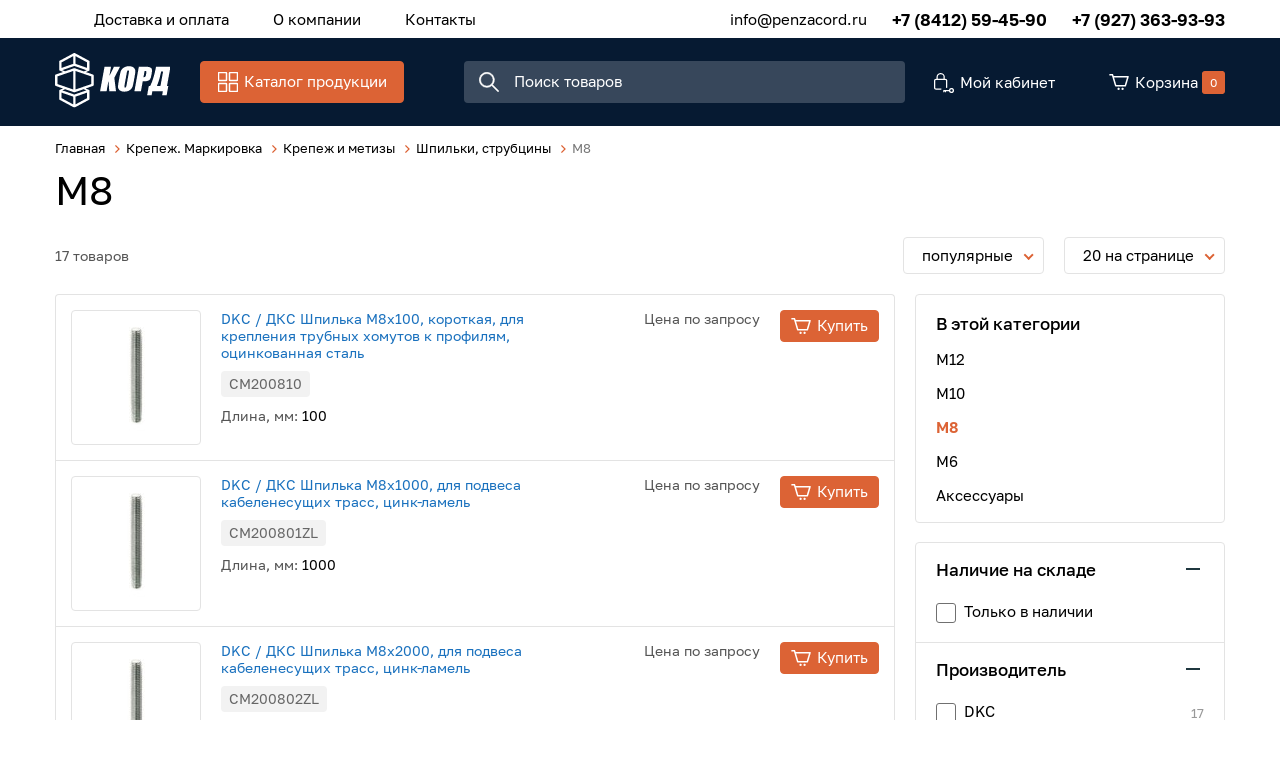

--- FILE ---
content_type: text/html; charset=UTF-8
request_url: https://penzacord.ru/krepej-markirovka/krepej-i-metizy/shpilki-strubciny/m8
body_size: 27013
content:
<!DOCTYPE html>
<html lang="ru">
<head>
	<meta charset="UTF-8">
	<title>M8 - купить для дома в  | «Корд»</title>
	<meta name="description" content="M8 - широкий ассортимент стильных дизайнерских товаров для дома">
	<meta name="keywords" content="m8">
	<meta http-equiv="X-UA-Compatible" content="IE=edge">
	<meta name="viewport" content="width=device-width, initial-scale=1, minimum-scale=1, maximum-scale=1, user-scalable=0" />
		<base href="https://penzacord.ru/templates/businessimage/">
	<link rel="stylesheet" href="_css/reset.css">
	<link rel="stylesheet" href="_css/fonts/fonts.css">
	<link rel="stylesheet" type="text/css" href="_css/nice-select.css" media="all" />
	<link rel="stylesheet" type="text/css" href="_css/jquery.fancybox.min.css" media="all" />
	<link rel="stylesheet" type="text/css" href="_css/slick.css"/>
	<link rel="stylesheet" href="_css/mcustom_scrollbar.css?1565262526">
	<link rel="stylesheet" href="_css/base.css?1609163751">
	<link rel="stylesheet" href="_css/market.css?1609163755">
	<link rel="stylesheet" href="_css/style.css?1609163758">
	<link rel="stylesheet" href="_css/adaptive.css?1611571008">
	<link rel="apple-touch-icon" sizes="180x180" href="/uploads/favicon/apple-touch-icon.png">
	<link rel="icon" type="image/png" sizes="32x32" href="/uploads/favicon/favicon-32x32.png">
	<link rel="icon" type="image/png" sizes="16x16" href="/uploads/favicon/favicon-16x16.png">
	<link rel="manifest" href="/uploads/favicon/site.webmanifest">
	<link rel="mask-icon" href="/uploads/favicon/safari-pinned-tab.svg" color="#061a32">
	<link rel="shortcut icon" href="/uploads/favicon/favicon.ico">
	<meta name="msapplication-TileColor" content="#ffffff">
	<meta name="msapplication-config" content="/uploads/favicon/browserconfig.xml">
	<meta name="theme-color" content="#ffffff">
	<meta name="yandex-verification" content="65ee7466980cd74c" />
	
	<script src='https://www.google.com/recaptcha/api.js'></script>
<script>var recapkey = "6LeroK8UAAAAAKviEF2hnxgrVc6YdMtny-6Ts7yc"; var int_r = 1; var cartposition = "center"; var truecount = "0";</script><link href='https://penzacord.ru/krepej-markirovka/krepej-i-metizy/shpilki-strubciny/m8' rel='canonical'></head>

<body class="isflex  inner-page">
	<div class="body-inner">
		<div class="all-wrap">
			<div class="dark-wrap"></div>
			<header class="noscroll">
				<div class="header-top">
	<div class="wrap" data-menu>
		<nav>
			<button class="visible-xs" data-open-catalog>Каталог продукции</button>

			<div class="m-menu-outer" data-catalog>
				<div class="wrap">
					<ul class="m-menu">
						<li data-go-back data-close-menu>Назад</li>
						<li class="m-menu-item  has-submenu ">
    <a class="m-menu-link" href="https://penzacord.ru/shkafy-i-stoyki" data-open-submenu><img class="m-menu-icon" src="" /><span class="m-menu-link-title">Шкафы и стойки</span></a><div class="m-submenu-outer" data-submenu>
<ul class="m-submenu">
    <li data-go-back>Назад</li><li class="m-submenu-item  has-submenu">
    <a class="m-submenu-link" href="https://penzacord.ru/shkafy-i-stoyki/shkafy-nastennye" data-open-submenu>Шкафы настенные</a><ul class="m-submenu-2" data-submenu>
        <li data-go-back>Назад</li><li class="">
<a class="m-submenu-2-link" href="https://penzacord.ru/shkafy-i-stoyki/shkafy-nastennye/aksessuary-dlya-shkafov-zpas" >Аксессуары для шкафов ZPAS</a></li><li class="">
<a class="m-submenu-2-link" href="https://penzacord.ru/shkafy-i-stoyki/shkafy-nastennye/19-dyuymovye" >19-дюймовые</a></li><li class="">
<a class="m-submenu-2-link" href="https://penzacord.ru/shkafy-i-stoyki/shkafy-nastennye/10-dyuymovye" >10-дюймовые</a></li><li class="">
<a class="m-submenu-2-link" href="https://penzacord.ru/shkafy-i-stoyki/shkafy-nastennye/antivandalnye" >Антивандальные</a></li><li class="">
<a class="m-submenu-2-link" href="https://penzacord.ru/shkafy-i-stoyki/shkafy-nastennye/aksessuary-dlya-shkafov-hyperline" >Аксессуары для шкафов Hyperline </a></li><li class="">
<a class="m-submenu-2-link" href="https://penzacord.ru/shkafy-i-stoyki/shkafy-nastennye/aksessuary-dlya-shkafov-panduit" >Аксессуары для шкафов Panduit</a></li><li class="">
<a class="m-submenu-2-link" href="https://penzacord.ru/shkafy-i-stoyki/shkafy-nastennye/resheniya-zonnogo-kablirovaniya" >Решения зонного каблирования</a></li></ul></li><li class="m-submenu-item  has-submenu">
    <a class="m-submenu-link" href="https://penzacord.ru/shkafy-i-stoyki/otkrytye-stoyki-i-kronshteyny" data-open-submenu>Открытые стойки и кронштейны</a><ul class="m-submenu-2" data-submenu>
        <li data-go-back>Назад</li><li class="">
<a class="m-submenu-2-link" href="https://penzacord.ru/shkafy-i-stoyki/otkrytye-stoyki-i-kronshteyny/odnoramnye" >Однорамные</a></li><li class="">
<a class="m-submenu-2-link" href="https://penzacord.ru/shkafy-i-stoyki/otkrytye-stoyki-i-kronshteyny/dvuhramnye" >Двухрамные</a></li><li class="">
<a class="m-submenu-2-link" href="https://penzacord.ru/shkafy-i-stoyki/otkrytye-stoyki-i-kronshteyny/aksessuary-dlya-stoek-zpas" >Аксессуары для стоек ZPAS </a></li><li class="">
<a class="m-submenu-2-link" href="https://penzacord.ru/shkafy-i-stoyki/otkrytye-stoyki-i-kronshteyny/aksessuary-dlya-stoek-hyperline" >Аксессуары для стоек Hyperline </a></li><li class="">
<a class="m-submenu-2-link" href="https://penzacord.ru/shkafy-i-stoyki/otkrytye-stoyki-i-kronshteyny/aksessuary-dlya-stoek-siemon" >Аксессуары для стоек Siemon</a></li><li class="">
<a class="m-submenu-2-link" href="https://penzacord.ru/shkafy-i-stoyki/otkrytye-stoyki-i-kronshteyny/nastennye-kronshteyny" >Настенные кронштейны</a></li></ul></li><li class="m-submenu-item  has-submenu">
    <a class="m-submenu-link" href="https://penzacord.ru/shkafy-i-stoyki/shkafy-napolnye" data-open-submenu>Шкафы напольные</a><ul class="m-submenu-2" data-submenu>
        <li data-go-back>Назад</li><li class="">
<a class="m-submenu-2-link" href="https://penzacord.ru/shkafy-i-stoyki/shkafy-napolnye/aksessuary-dlya-shkafov-ssd" >Аксессуары для шкафов ССД</a></li><li class="">
<a class="m-submenu-2-link" href="https://penzacord.ru/shkafy-i-stoyki/shkafy-napolnye/shkafy-telekommunikacionnye-i-servernye" >Шкафы телекоммуникационные и серверные</a></li><li class="">
<a class="m-submenu-2-link" href="https://penzacord.ru/shkafy-i-stoyki/shkafy-napolnye/shkafy-zvukoizolirovannye" >Шкафы звукоизолированные</a></li><li class="">
<a class="m-submenu-2-link" href="https://penzacord.ru/shkafy-i-stoyki/shkafy-napolnye/aksessuary-dlya-shkafov-zpas" >Аксессуары для шкафов ZPAS</a></li><li class="">
<a class="m-submenu-2-link" href="https://penzacord.ru/shkafy-i-stoyki/shkafy-napolnye/shkafy-sekcionnye-s-razdeleniem-dostupa" >Шкафы секционные с разделением доступа</a></li><li class="">
<a class="m-submenu-2-link" href="https://penzacord.ru/shkafy-i-stoyki/shkafy-napolnye/shkafy-opticheskie" >Шкафы оптические</a></li><li class="">
<a class="m-submenu-2-link" href="https://penzacord.ru/shkafy-i-stoyki/shkafy-napolnye/resheniya-dlya-datacentrov" >Решения для ДатаЦентров</a></li><li class="">
<a class="m-submenu-2-link" href="https://penzacord.ru/shkafy-i-stoyki/shkafy-napolnye/aksessuary-dlya-shkafov-apc" >Аксессуары для шкафов APC</a></li><li class="">
<a class="m-submenu-2-link" href="https://penzacord.ru/shkafy-i-stoyki/shkafy-napolnye/aksessuary-dlya-shkafov-panduit" >Аксессуары для шкафов Panduit</a></li><li class="">
<a class="m-submenu-2-link" href="https://penzacord.ru/shkafy-i-stoyki/shkafy-napolnye/aksessuary-dlya-shkafovhyperline" >Аксессуары для шкафов Hyperline</a></li><li class="">
<a class="m-submenu-2-link" href="https://penzacord.ru/shkafy-i-stoyki/shkafy-napolnye/aksessuary-dlya-shkafov-dks" >Аксессуары для шкафов ДКС</a></li><li class="">
<a class="m-submenu-2-link" href="https://penzacord.ru/shkafy-i-stoyki/shkafy-napolnye/vertikalnye-organizatory" >Вертикальные организаторы</a></li><li class="">
<a class="m-submenu-2-link" href="https://penzacord.ru/shkafy-i-stoyki/shkafy-napolnye/aksessuary-komplektuyushchie-dlya-shkafov-siemon" >Аксессуары, комплектующие для шкафов Siemon</a></li></ul></li><li class="m-submenu-item  has-submenu">
    <a class="m-submenu-link" href="https://penzacord.ru/shkafy-i-stoyki/shkafy-i-shchity-elektricheskie" data-open-submenu>Шкафы и щиты электрические</a><ul class="m-submenu-2" data-submenu>
        <li data-go-back>Назад</li><li class="">
<a class="m-submenu-2-link" href="https://penzacord.ru/shkafy-i-stoyki/shkafy-i-shchity-elektricheskie/napolnye-elektricheskie-shkafy-legrand" >Напольные электрические шкафы LEGRAND</a></li><li class="">
<a class="m-submenu-2-link" href="https://penzacord.ru/shkafy-i-stoyki/shkafy-i-shchity-elektricheskie/raspredelitelnye-modulnye-shkafy-i-shchity" >Распределительные модульные шкафы и щиты</a></li><li class="">
<a class="m-submenu-2-link" href="https://penzacord.ru/shkafy-i-stoyki/shkafy-i-shchity-elektricheskie/napolnye-elektricheskie-shkafy-iek" >Напольные электрические шкафы IEK</a></li><li class="">
<a class="m-submenu-2-link" href="https://penzacord.ru/shkafy-i-stoyki/shkafy-i-shchity-elektricheskie/napolnye-elektricheskie-shkafy-drugih-proizvoditeley" >Напольные электрические шкафы других производителей</a></li><li class="">
<a class="m-submenu-2-link" href="https://penzacord.ru/shkafy-i-stoyki/shkafy-i-shchity-elektricheskie/nastennye-elektricheskie-shkafy" >Настенные электрические шкафы </a></li><li class="">
<a class="m-submenu-2-link" href="https://penzacord.ru/shkafy-i-stoyki/shkafy-i-shchity-elektricheskie/napolnye-elektricheskie-shkafy-dks" >Напольные электрические шкафы ДКС</a></li><li class="">
<a class="m-submenu-2-link" href="https://penzacord.ru/shkafy-i-stoyki/shkafy-i-shchity-elektricheskie/napolnye-elektricheskie-shkafy-hyperline" >Напольные электрические шкафы Hyperline</a></li><li class="">
<a class="m-submenu-2-link" href="https://penzacord.ru/shkafy-i-stoyki/shkafy-i-shchity-elektricheskie/napolnye-elektricheskie-shkafy-zpas" >Напольные электрические шкафы ZPAS</a></li></ul></li><li class="m-submenu-item  has-submenu">
    <a class="m-submenu-link" href="https://penzacord.ru/shkafy-i-stoyki/pulty-upravleniya-i-mebel" data-open-submenu>Пульты управления и мебель</a><ul class="m-submenu-2" data-submenu>
        <li data-go-back>Назад</li><li class="">
<a class="m-submenu-2-link" href="https://penzacord.ru/shkafy-i-stoyki/pulty-upravleniya-i-mebel/pulty-upravleniya-dks" >Пульты управления ДКС</a></li><li class="">
<a class="m-submenu-2-link" href="https://penzacord.ru/shkafy-i-stoyki/pulty-upravleniya-i-mebel/pulty-upravleniya-zpas" >Пульты управления ZPAS</a></li><li class="">
<a class="m-submenu-2-link" href="https://penzacord.ru/shkafy-i-stoyki/pulty-upravleniya-i-mebel/informacionnye-kioski-zpas" >Информационные киоски ZPAS</a></li></ul></li><li class="m-submenu-item  has-submenu">
    <a class="m-submenu-link" href="https://penzacord.ru/shkafy-i-stoyki/shkafy-vsepogodnye" data-open-submenu>Шкафы всепогодные</a><ul class="m-submenu-2" data-submenu>
        <li data-go-back>Назад</li><li class="">
<a class="m-submenu-2-link" href="https://penzacord.ru/shkafy-i-stoyki/shkafy-vsepogodnye/elektricheskie-nastennye" >электрические настенные</a></li><li class="">
<a class="m-submenu-2-link" href="https://penzacord.ru/shkafy-i-stoyki/shkafy-vsepogodnye/telekom" >телеком</a></li><li class="">
<a class="m-submenu-2-link" href="https://penzacord.ru/shkafy-i-stoyki/shkafy-vsepogodnye/shkafy-dlya-energetiki" >шкафы для энергетики</a></li><li class="">
<a class="m-submenu-2-link" href="https://penzacord.ru/shkafy-i-stoyki/shkafy-vsepogodnye/shkafy-iz-fiberglasa-quotconchigliaquot-konkilya" >Шкафы из фибергласа &quot;Conchiglia&quot; (Конкилья) </a></li></ul></li><li class="m-submenu-item  has-submenu">
    <a class="m-submenu-link" href="https://penzacord.ru/shkafy-i-stoyki/klimaticheskoe-oborudovanie-i-aksessuary" data-open-submenu>Климатическое оборудование и аксессуары</a><ul class="m-submenu-2" data-submenu>
        <li data-go-back>Назад</li><li class="">
<a class="m-submenu-2-link" href="https://penzacord.ru/shkafy-i-stoyki/klimaticheskoe-oborudovanie-i-aksessuary/monitoring-okrujayushchey-sredy" >Мониторинг окружающей среды</a></li><li class="">
<a class="m-submenu-2-link" href="https://penzacord.ru/shkafy-i-stoyki/klimaticheskoe-oborudovanie-i-aksessuary/termostaty" >Термостаты</a></li><li class="">
<a class="m-submenu-2-link" href="https://penzacord.ru/shkafy-i-stoyki/klimaticheskoe-oborudovanie-i-aksessuary/obogrevateli" >Обогреватели</a></li><li class="">
<a class="m-submenu-2-link" href="https://penzacord.ru/shkafy-i-stoyki/klimaticheskoe-oborudovanie-i-aksessuary/ventilyatory" >Вентиляторы</a></li><li class="">
<a class="m-submenu-2-link" href="https://penzacord.ru/shkafy-i-stoyki/klimaticheskoe-oborudovanie-i-aksessuary/kondicionery" >Кондиционеры</a></li><li class="">
<a class="m-submenu-2-link" href="https://penzacord.ru/shkafy-i-stoyki/klimaticheskoe-oborudovanie-i-aksessuary/aksessuary" >Аксессуары</a></li></ul></li><li class="m-submenu-item  has-submenu">
    <a class="m-submenu-link" href="https://penzacord.ru/shkafy-i-stoyki/aksessuary-s-19-dyuymovym-krepleniem" data-open-submenu>Аксессуары с 19 дюймовым креплением</a><ul class="m-submenu-2" data-submenu>
        <li data-go-back>Назад</li><li class="">
<a class="m-submenu-2-link" href="https://penzacord.ru/shkafy-i-stoyki/aksessuary-s-19-dyuymovym-krepleniem/yashchiki-dlya-dokumentacii" >ящики для документации</a></li><li class="">
<a class="m-submenu-2-link" href="https://penzacord.ru/shkafy-i-stoyki/aksessuary-s-19-dyuymovym-krepleniem/polki" >полки</a></li><li class="">
<a class="m-submenu-2-link" href="https://penzacord.ru/shkafy-i-stoyki/aksessuary-s-19-dyuymovym-krepleniem/krepej" >крепеж</a></li><li class="">
<a class="m-submenu-2-link" href="https://penzacord.ru/shkafy-i-stoyki/aksessuary-s-19-dyuymovym-krepleniem/kreplenie-dlya-monitora" >крепление для монитора</a></li><li class="">
<a class="m-submenu-2-link" href="https://penzacord.ru/shkafy-i-stoyki/aksessuary-s-19-dyuymovym-krepleniem/kabelnye-organizatory" >Кабельные организаторы</a></li><li class="">
<a class="m-submenu-2-link" href="https://penzacord.ru/shkafy-i-stoyki/aksessuary-s-19-dyuymovym-krepleniem/osveshchenie" >освещение</a></li><li class="">
<a class="m-submenu-2-link" href="https://penzacord.ru/shkafy-i-stoyki/aksessuary-s-19-dyuymovym-krepleniem/pojarotushenie" >пожаротушение</a></li><li class="">
<a class="m-submenu-2-link" href="https://penzacord.ru/shkafy-i-stoyki/aksessuary-s-19-dyuymovym-krepleniem/ventilyatornye-paneli" >вентиляторные панели</a></li><li class="">
<a class="m-submenu-2-link" href="https://penzacord.ru/shkafy-i-stoyki/aksessuary-s-19-dyuymovym-krepleniem/mikroprocessornye-paneli" >микропроцессорные панели</a></li><li class="">
<a class="m-submenu-2-link" href="https://penzacord.ru/shkafy-i-stoyki/aksessuary-s-19-dyuymovym-krepleniem/panel-s-din-reykoy" >панель с DIN рейкой</a></li><li class="">
<a class="m-submenu-2-link" href="https://penzacord.ru/shkafy-i-stoyki/aksessuary-s-19-dyuymovym-krepleniem/falsh-paneli" >фальш-панели</a></li></ul></li><li class="m-submenu-item  has-submenu">
    <a class="m-submenu-link" href="https://penzacord.ru/shkafy-i-stoyki/aksessuary-s-10-dyuymovym-krepleniem" data-open-submenu>Аксессуары с 10 дюймовым креплением</a><ul class="m-submenu-2" data-submenu>
        <li data-go-back>Назад</li><li class="">
<a class="m-submenu-2-link" href="https://penzacord.ru/shkafy-i-stoyki/aksessuary-s-10-dyuymovym-krepleniem/profili-polki" >профили, полки</a></li><li class="">
<a class="m-submenu-2-link" href="https://penzacord.ru/shkafy-i-stoyki/aksessuary-s-10-dyuymovym-krepleniem/patch-paneli" >патч-панели</a></li><li class="">
<a class="m-submenu-2-link" href="https://penzacord.ru/shkafy-i-stoyki/aksessuary-s-10-dyuymovym-krepleniem/kabelnye-organizatory" >кабельные организаторы</a></li></ul></li></ul>
</div></li><li class="m-menu-item  ">
    <a class="m-menu-link" href="https://penzacord.ru/paper" ><img class="m-menu-icon" src="" /><span class="m-menu-link-title">Бумага</span></a></li><li class="m-menu-item  has-submenu ">
    <a class="m-menu-link" href="https://penzacord.ru/kabel" data-open-submenu><img class="m-menu-icon" src="" /><span class="m-menu-link-title">Кабель</span></a><div class="m-submenu-outer" data-submenu>
<ul class="m-submenu">
    <li data-go-back>Назад</li><li class="m-submenu-item  has-submenu">
    <a class="m-submenu-link" href="https://penzacord.ru/kabel/kabel-vitaya-para" data-open-submenu>Кабель витая пара</a><ul class="m-submenu-2" data-submenu>
        <li data-go-back>Назад</li><li class="">
<a class="m-submenu-2-link" href="https://penzacord.ru/kabel/kabel-vitaya-para/1-2-pary" >1-2 пары</a></li><li class="">
<a class="m-submenu-2-link" href="https://penzacord.ru/kabel/kabel-vitaya-para/8-10-12-16-par" >8, 10, 12, 16 пар</a></li><li class="">
<a class="m-submenu-2-link" href="https://penzacord.ru/kabel/kabel-vitaya-para/24-25-par" >24, 25 пар</a></li><li class="">
<a class="m-submenu-2-link" href="https://penzacord.ru/kabel/kabel-vitaya-para/48-50-100-par" >48, 50, 100 пар</a></li><li class="">
<a class="m-submenu-2-link" href="https://penzacord.ru/kabel/kabel-vitaya-para/4-pary" >4 пары</a></li></ul></li><li class="m-submenu-item  has-submenu">
    <a class="m-submenu-link" href="https://penzacord.ru/kabel/kabel-dlya-promyshlennyh-setey-industrial-ethernet" data-open-submenu>Кабель для промышленных сетей (Industrial Ethernet)</a><ul class="m-submenu-2" data-submenu>
        <li data-go-back>Назад</li><li class="">
<a class="m-submenu-2-link" href="https://penzacord.ru/kabel/kabel-dlya-promyshlennyh-setey-industrial-ethernet/1-para" >1 пара</a></li><li class="">
<a class="m-submenu-2-link" href="https://penzacord.ru/kabel/kabel-dlya-promyshlennyh-setey-industrial-ethernet/2-pary" >2 пары</a></li><li class="">
<a class="m-submenu-2-link" href="https://penzacord.ru/kabel/kabel-dlya-promyshlennyh-setey-industrial-ethernet/4-pary" >4 пары</a></li><li class="">
<a class="m-submenu-2-link" href="https://penzacord.ru/kabel/kabel-dlya-promyshlennyh-setey-industrial-ethernet/prochie" >прочие</a></li></ul></li><li class="m-submenu-item  has-submenu">
    <a class="m-submenu-link" href="https://penzacord.ru/kabel/kabel-silovoy" data-open-submenu>Кабель силовой</a><ul class="m-submenu-2" data-submenu>
        <li data-go-back>Назад</li><li class="">
<a class="m-submenu-2-link" href="https://penzacord.ru/kabel/kabel-silovoy/kabel-sip" >Кабель СИП</a></li><li class="">
<a class="m-submenu-2-link" href="https://penzacord.ru/kabel/kabel-silovoy/kabel-kgvv-kgvvnga" >Кабель КГВВ, КГВВнг(А)</a></li><li class="">
<a class="m-submenu-2-link" href="https://penzacord.ru/kabel/kabel-silovoy/kabel-kvvg-kvvgng-kvvg-ng-ls" >Кабель КВВГ, КВВГнг, КВВГ нг LS</a></li><li class="">
<a class="m-submenu-2-link" href="https://penzacord.ru/kabel/kabel-silovoy/kabel-mksh-mkesh" >Кабель МКШ, МКЭШ</a></li><li class="">
<a class="m-submenu-2-link" href="https://penzacord.ru/kabel/kabel-silovoy/kabel-nym" >Кабель NYM</a></li><li class="">
<a class="m-submenu-2-link" href="https://penzacord.ru/kabel/kabel-silovoy/kabel-pv1-pv3-h07v-k-h05v-k" >Кабель ПВ1, ПВ3, H07V-K, H05V-K</a></li><li class="">
<a class="m-submenu-2-link" href="https://penzacord.ru/kabel/kabel-silovoy/kabel-pvs-pvsng-ls-shvvp" >Кабель ПВС, ПВСнг-LS, ШВВП</a></li><li class="">
<a class="m-submenu-2-link" href="https://penzacord.ru/kabel/kabel-silovoy/kabel-vvgng-vvgng-ls-vvgng-frls-vbbshv-ppgng" >Кабель ВВГнг, ВВГнг-LS, ВВГнг-FRLS, ВБбШв, ППГнг</a></li></ul></li><li class="m-submenu-item  has-submenu">
    <a class="m-submenu-link" href="https://penzacord.ru/kabel/audio-kabel" data-open-submenu>Аудио кабель</a><ul class="m-submenu-2" data-submenu>
        <li data-go-back>Назад</li><li class="">
<a class="m-submenu-2-link" href="https://penzacord.ru/kabel/audio-kabel/kabeli-mikrofonnye" >Кабели микрофонные</a></li><li class="">
<a class="m-submenu-2-link" href="https://penzacord.ru/kabel/audio-kabel/kabeli-dlya-akusticheskih-sistem" >Кабели для акустических систем</a></li><li class="">
<a class="m-submenu-2-link" href="https://penzacord.ru/kabel/audio-kabel/kabeli-mejblochnye-cifrovye" >Кабели межблочные цифровые</a></li></ul></li><li class="m-submenu-item  has-submenu">
    <a class="m-submenu-link" href="https://penzacord.ru/kabel/video-kabel" data-open-submenu>Видео кабель</a><ul class="m-submenu-2" data-submenu>
        <li data-go-back>Назад</li><li class="">
<a class="m-submenu-2-link" href="https://penzacord.ru/kabel/video-kabel/kabeli-triaksialnye" >Кабели триаксиальные</a></li><li class="">
<a class="m-submenu-2-link" href="https://penzacord.ru/kabel/video-kabel/multikory-analogovye" >Мультикоры аналоговые</a></li><li class="">
<a class="m-submenu-2-link" href="https://penzacord.ru/kabel/video-kabel/multikory-cifrovye" >Мультикоры цифровые</a></li><li class="">
<a class="m-submenu-2-link" href="https://penzacord.ru/kabel/video-kabel/kabeli-mejblochnye-analogovye" >Кабели межблочные аналоговые</a></li><li class="">
<a class="m-submenu-2-link" href="https://penzacord.ru/kabel/video-kabel/kabeli-mejblochnye-cifrovye" >Кабели межблочные цифровые</a></li></ul></li><li class="m-submenu-item  has-submenu">
    <a class="m-submenu-link" href="https://penzacord.ru/kabel/kabel-koaksialnyy" data-open-submenu>Кабель коаксиальный</a><ul class="m-submenu-2" data-submenu>
        <li data-go-back>Назад</li><li class="">
<a class="m-submenu-2-link" href="https://penzacord.ru/kabel/kabel-koaksialnyy/sat703n" >SAT703N</a></li><li class="">
<a class="m-submenu-2-link" href="https://penzacord.ru/kabel/kabel-koaksialnyy/rg-62" >RG-62</a></li><li class="">
<a class="m-submenu-2-link" href="https://penzacord.ru/kabel/kabel-koaksialnyy/rg-6" >RG-6</a></li><li class="">
<a class="m-submenu-2-link" href="https://penzacord.ru/kabel/kabel-koaksialnyy/rg-8" >RG-8</a></li><li class="">
<a class="m-submenu-2-link" href="https://penzacord.ru/kabel/kabel-koaksialnyy/rg-58" >RG-58</a></li><li class="">
<a class="m-submenu-2-link" href="https://penzacord.ru/kabel/kabel-koaksialnyy/rg-59" >RG-59</a></li><li class="">
<a class="m-submenu-2-link" href="https://penzacord.ru/kabel/kabel-koaksialnyy/rg-11" >RG-11</a></li><li class="">
<a class="m-submenu-2-link" href="https://penzacord.ru/kabel/kabel-koaksialnyy/rg-213" >RG-213</a></li><li class="">
<a class="m-submenu-2-link" href="https://penzacord.ru/kabel/kabel-koaksialnyy/rg-174" >RG-174</a></li><li class="">
<a class="m-submenu-2-link" href="https://penzacord.ru/kabel/kabel-koaksialnyy/rk-75-rk-50" >РК 75, РК 50</a></li></ul></li><li class="m-submenu-item  has-submenu">
    <a class="m-submenu-link" href="https://penzacord.ru/kabel/kabel-telefonnyy" data-open-submenu>Кабель телефонный</a><ul class="m-submenu-2" data-submenu>
        <li data-go-back>Назад</li><li class="">
<a class="m-submenu-2-link" href="https://penzacord.ru/kabel/kabel-telefonnyy/2-i-4-jily" >2 и 4 жилы</a></li><li class="">
<a class="m-submenu-2-link" href="https://penzacord.ru/kabel/kabel-telefonnyy/2-i-4-pary" >2 и 4 пары</a></li><li class="">
<a class="m-submenu-2-link" href="https://penzacord.ru/kabel/kabel-telefonnyy/5-par" >5 пар</a></li><li class="">
<a class="m-submenu-2-link" href="https://penzacord.ru/kabel/kabel-telefonnyy/10-par" >10 пар</a></li><li class="">
<a class="m-submenu-2-link" href="https://penzacord.ru/kabel/kabel-telefonnyy/20-par" >20 пар</a></li><li class="">
<a class="m-submenu-2-link" href="https://penzacord.ru/kabel/kabel-telefonnyy/30-par" >30 пар</a></li><li class="">
<a class="m-submenu-2-link" href="https://penzacord.ru/kabel/kabel-telefonnyy/40-par" >40 пар</a></li><li class="">
<a class="m-submenu-2-link" href="https://penzacord.ru/kabel/kabel-telefonnyy/50-par" >50 пар</a></li><li class="">
<a class="m-submenu-2-link" href="https://penzacord.ru/kabel/kabel-telefonnyy/100-par" >100 пар</a></li><li class="">
<a class="m-submenu-2-link" href="https://penzacord.ru/kabel/kabel-telefonnyy/200-par" >200 пар</a></li></ul></li><li class="m-submenu-item  has-submenu">
    <a class="m-submenu-link" href="https://penzacord.ru/kabel/kabel-volokonno-opticheskiy" data-open-submenu>Кабель волоконно-оптический</a><ul class="m-submenu-2" data-submenu>
        <li data-go-back>Назад</li><li class="">
<a class="m-submenu-2-link" href="https://penzacord.ru/kabel/kabel-volokonno-opticheskiy/72-i-bolee" >72 и более </a></li><li class="">
<a class="m-submenu-2-link" href="https://penzacord.ru/kabel/kabel-volokonno-opticheskiy/1-2-volokna" >1-2 волокна</a></li><li class="">
<a class="m-submenu-2-link" href="https://penzacord.ru/kabel/kabel-volokonno-opticheskiy/4-volokna" >4 волокна</a></li><li class="">
<a class="m-submenu-2-link" href="https://penzacord.ru/kabel/kabel-volokonno-opticheskiy/6-volokon" >6 волокон</a></li><li class="">
<a class="m-submenu-2-link" href="https://penzacord.ru/kabel/kabel-volokonno-opticheskiy/8-volokon" >8 волокон</a></li><li class="">
<a class="m-submenu-2-link" href="https://penzacord.ru/kabel/kabel-volokonno-opticheskiy/12-volokon" >12 волокон</a></li><li class="">
<a class="m-submenu-2-link" href="https://penzacord.ru/kabel/kabel-volokonno-opticheskiy/16-volokon" >16 волокон</a></li><li class="">
<a class="m-submenu-2-link" href="https://penzacord.ru/kabel/kabel-volokonno-opticheskiy/20-24-volokna" >20-24 волокна</a></li><li class="">
<a class="m-submenu-2-link" href="https://penzacord.ru/kabel/kabel-volokonno-opticheskiy/32-36-volokon" >32-36 волокон</a></li><li class="">
<a class="m-submenu-2-link" href="https://penzacord.ru/kabel/kabel-volokonno-opticheskiy/48-64-volokna" >48-64 волокна</a></li></ul></li><li class="m-submenu-item  has-submenu">
    <a class="m-submenu-link" href="https://penzacord.ru/kabel/kabel-dlya-sistem-signalizacii" data-open-submenu>Кабель для систем сигнализации</a><ul class="m-submenu-2" data-submenu>
        <li data-go-back>Назад</li><li class="">
<a class="m-submenu-2-link" href="https://penzacord.ru/kabel/kabel-dlya-sistem-signalizacii/kspvkspev" >КСПВ,КСПЭВ</a></li><li class="">
<a class="m-submenu-2-link" href="https://penzacord.ru/kabel/kabel-dlya-sistem-signalizacii/kpsvvkpsvevkpsvvng-ls" >КПСВВ,КПСВЭВ,КПСВВнг-LS</a></li><li class="">
<a class="m-submenu-2-link" href="https://penzacord.ru/kabel/kabel-dlya-sistem-signalizacii/j-ysty" >J-Y(ST)Y</a></li><li class="">
<a class="m-submenu-2-link" href="https://penzacord.ru/kabel/kabel-dlya-sistem-signalizacii/prochiy" >прочий</a></li></ul></li><li class="m-submenu-item ">
    <a class="m-submenu-link" href="https://penzacord.ru/kabel/kabel-gibridnyy-i-kombinirovannyy" >Кабель гибридный и комбинированный</a></li><li class="m-submenu-item  has-submenu">
    <a class="m-submenu-link" href="https://penzacord.ru/kabel/kabel-interfeysnyy-rs-422485232profi-bus" data-open-submenu>Кабель интерфейсный (RS-422/485/232/Profi BUS)</a><ul class="m-submenu-2" data-submenu>
        <li data-go-back>Назад</li><li class="">
<a class="m-submenu-2-link" href="https://penzacord.ru/kabel/kabel-interfeysnyy-rs-422485232profi-bus/lonworks" >LonWorks </a></li><li class="">
<a class="m-submenu-2-link" href="https://penzacord.ru/kabel/kabel-interfeysnyy-rs-422485232profi-bus/kabel-profi-bus" >Кабель Profi BUS</a></li><li class="">
<a class="m-submenu-2-link" href="https://penzacord.ru/kabel/kabel-interfeysnyy-rs-422485232profi-bus/rs-485422" >RS-485/422</a></li><li class="">
<a class="m-submenu-2-link" href="https://penzacord.ru/kabel/kabel-interfeysnyy-rs-422485232profi-bus/rs-232" >RS-232</a></li><li class="">
<a class="m-submenu-2-link" href="https://penzacord.ru/kabel/kabel-interfeysnyy-rs-422485232profi-bus/knxeib" >KNX/EIB</a></li></ul></li></ul>
</div></li><li class="m-menu-item  has-submenu ">
    <a class="m-menu-link" href="https://penzacord.ru/kabelnye-lotki-i-estakady" data-open-submenu><img class="m-menu-icon" src="" /><span class="m-menu-link-title">Кабельные лотки и эстакады</span></a><div class="m-submenu-outer" data-submenu>
<ul class="m-submenu">
    <li data-go-back>Назад</li><li class="m-submenu-item  has-submenu">
    <a class="m-submenu-link" href="https://penzacord.ru/kabelnye-lotki-i-estakady/kabelnye-estakady" data-open-submenu>Кабельные эстакады</a><ul class="m-submenu-2" data-submenu>
        <li data-go-back>Назад</li><li class="">
<a class="m-submenu-2-link" href="https://penzacord.ru/kabelnye-lotki-i-estakady/kabelnye-estakady/aksessuary" >Аксессуары</a></li></ul></li><li class="m-submenu-item ">
    <a class="m-submenu-link" href="https://penzacord.ru/kabelnye-lotki-i-estakady/lotki-cablofil" >Лотки CABLOFIL</a></li><li class="m-submenu-item  has-submenu">
    <a class="m-submenu-link" href="https://penzacord.ru/kabelnye-lotki-i-estakady/lotki-axelent" data-open-submenu>Лотки AXELENT</a><ul class="m-submenu-2" data-submenu>
        <li data-go-back>Назад</li><li class="">
<a class="m-submenu-2-link" href="https://penzacord.ru/kabelnye-lotki-i-estakady/lotki-axelent/19-dyuymovye-profili" >19-дюймовые профили</a></li><li class="">
<a class="m-submenu-2-link" href="https://penzacord.ru/kabelnye-lotki-i-estakady/lotki-axelent/kryshki-dlya-lotka" >Крышки для лотка</a></li><li class="">
<a class="m-submenu-2-link" href="https://penzacord.ru/kabelnye-lotki-i-estakady/lotki-axelent/ogranichiteli-radiusa-izgiba" >Ограничители радиуса изгиба</a></li><li class="">
<a class="m-submenu-2-link" href="https://penzacord.ru/kabelnye-lotki-i-estakady/lotki-axelent/peregorodka" >Перегородка</a></li><li class="">
<a class="m-submenu-2-link" href="https://penzacord.ru/kabelnye-lotki-i-estakady/lotki-axelent/provolochnye-lotki" >Проволочные лотки</a></li><li class="">
<a class="m-submenu-2-link" href="https://penzacord.ru/kabelnye-lotki-i-estakady/lotki-axelent/konsoli" >Консоли</a></li><li class="">
<a class="m-submenu-2-link" href="https://penzacord.ru/kabelnye-lotki-i-estakady/lotki-axelent/stoyki" >Стойки</a></li><li class="">
<a class="m-submenu-2-link" href="https://penzacord.ru/kabelnye-lotki-i-estakady/lotki-axelent/x-profil" >X-профиль</a></li><li class="">
<a class="m-submenu-2-link" href="https://penzacord.ru/kabelnye-lotki-i-estakady/lotki-axelent/soedinitelnye-detali" >Соединительные детали</a></li><li class="">
<a class="m-submenu-2-link" href="https://penzacord.ru/kabelnye-lotki-i-estakady/lotki-axelent/bolty-gayki" >Болты, гайки</a></li><li class="">
<a class="m-submenu-2-link" href="https://penzacord.ru/kabelnye-lotki-i-estakady/lotki-axelent/aksessuary" >Аксессуары</a></li><li class="">
<a class="m-submenu-2-link" href="https://penzacord.ru/kabelnye-lotki-i-estakady/lotki-axelent/instrument" >Инструмент</a></li></ul></li><li class="m-submenu-item  has-submenu">
    <a class="m-submenu-link" href="https://penzacord.ru/kabelnye-lotki-i-estakady/lotki-iek" data-open-submenu>Лотки IEK</a><ul class="m-submenu-2" data-submenu>
        <li data-go-back>Назад</li><li class="">
<a class="m-submenu-2-link" href="https://penzacord.ru/kabelnye-lotki-i-estakady/lotki-iek/montajnye-elementy" >Монтажные элементы</a></li><li class="">
<a class="m-submenu-2-link" href="https://penzacord.ru/kabelnye-lotki-i-estakady/lotki-iek/krepej" >Крепеж</a></li><li class="">
<a class="m-submenu-2-link" href="https://penzacord.ru/kabelnye-lotki-i-estakady/lotki-iek/lotki-listovye" >Лотки листовые</a></li><li class="">
<a class="m-submenu-2-link" href="https://penzacord.ru/kabelnye-lotki-i-estakady/lotki-iek/lotki-perforirovannye" >Лотки перфорированные</a></li><li class="">
<a class="m-submenu-2-link" href="https://penzacord.ru/kabelnye-lotki-i-estakady/lotki-iek/lotki-lestnichnye" >Лотки лестничные</a></li><li class="">
<a class="m-submenu-2-link" href="https://penzacord.ru/kabelnye-lotki-i-estakady/lotki-iek/lotki-provolochnye" >Лотки проволочные</a></li><li class="">
<a class="m-submenu-2-link" href="https://penzacord.ru/kabelnye-lotki-i-estakady/lotki-iek/aksessuary" >Аксессуары</a></li></ul></li><li class="m-submenu-item  has-submenu">
    <a class="m-submenu-link" href="https://penzacord.ru/kabelnye-lotki-i-estakady/lotki-dkc" data-open-submenu>Лотки DKC</a><ul class="m-submenu-2" data-submenu>
        <li data-go-back>Назад</li><li class="">
<a class="m-submenu-2-link" href="https://penzacord.ru/kabelnye-lotki-i-estakady/lotki-dkc/aksessuary-dlya-lestnichnyh-lotkov" >Аксессуары для лестничных лотков</a></li><li class="">
<a class="m-submenu-2-link" href="https://penzacord.ru/kabelnye-lotki-i-estakady/lotki-dkc/peregorodki" >Перегородки</a></li><li class="">
<a class="m-submenu-2-link" href="https://penzacord.ru/kabelnye-lotki-i-estakady/lotki-dkc/aksessuary-dlya-provolochnyh-lotkov" >Аксессуары для проволочных лотков</a></li><li class="">
<a class="m-submenu-2-link" href="https://penzacord.ru/kabelnye-lotki-i-estakady/lotki-dkc/montajnye-elementy" >Монтажные элементы</a></li><li class="">
<a class="m-submenu-2-link" href="https://penzacord.ru/kabelnye-lotki-i-estakady/lotki-dkc/tyajelye-lotki" >Тяжелые лотки</a></li><li class="">
<a class="m-submenu-2-link" href="https://penzacord.ru/kabelnye-lotki-i-estakady/lotki-dkc/aksessuary-dlya-tyajelyh-lotkov" >Аксессуары для тяжелых лотков</a></li><li class="">
<a class="m-submenu-2-link" href="https://penzacord.ru/kabelnye-lotki-i-estakady/lotki-dkc/lotki-provolochnye" >Лотки проволочные</a></li><li class="">
<a class="m-submenu-2-link" href="https://penzacord.ru/kabelnye-lotki-i-estakady/lotki-dkc/aksessuary-dlya-listovyh-lotkov" >Аксессуары для листовых лотков</a></li><li class="">
<a class="m-submenu-2-link" href="https://penzacord.ru/kabelnye-lotki-i-estakady/lotki-dkc/lotki-listovye" >Лотки листовые</a></li><li class="">
<a class="m-submenu-2-link" href="https://penzacord.ru/kabelnye-lotki-i-estakady/lotki-dkc/lotki-perforirovannye" >Лотки перфорированные</a></li><li class="">
<a class="m-submenu-2-link" href="https://penzacord.ru/kabelnye-lotki-i-estakady/lotki-dkc/plastiny-zashchitnye-dlina-65-mm" >Пластины защитные (длина 65 мм)</a></li><li class="">
<a class="m-submenu-2-link" href="https://penzacord.ru/kabelnye-lotki-i-estakady/lotki-dkc/lotki-lestnichnye" >Лотки лестничные</a></li><li class="">
<a class="m-submenu-2-link" href="https://penzacord.ru/kabelnye-lotki-i-estakady/lotki-dkc/kryshki-dlya-lotkov" >Крышки для лотков</a></li><li class="">
<a class="m-submenu-2-link" href="https://penzacord.ru/kabelnye-lotki-i-estakady/lotki-dkc/soedinitelnye-nakladki" >Соединительные накладки</a></li><li class="">
<a class="m-submenu-2-link" href="https://penzacord.ru/kabelnye-lotki-i-estakady/lotki-dkc/flancy" >Фланцы</a></li><li class="">
<a class="m-submenu-2-link" href="https://penzacord.ru/kabelnye-lotki-i-estakady/lotki-dkc/soedineniya" >Соединения</a></li><li class="">
<a class="m-submenu-2-link" href="https://penzacord.ru/kabelnye-lotki-i-estakady/lotki-dkc/plastiny" >Пластины</a></li><li class="">
<a class="m-submenu-2-link" href="https://penzacord.ru/kabelnye-lotki-i-estakady/lotki-dkc/ogranichiteli" >Ограничители</a></li><li class="">
<a class="m-submenu-2-link" href="https://penzacord.ru/kabelnye-lotki-i-estakady/lotki-dkc/zaglushki" >Заглушки</a></li><li class="">
<a class="m-submenu-2-link" href="https://penzacord.ru/kabelnye-lotki-i-estakady/lotki-dkc/derjateli-kabelya" >Держатели кабеля</a></li><li class="">
<a class="m-submenu-2-link" href="https://penzacord.ru/kabelnye-lotki-i-estakady/lotki-dkc/krepej-takelaj" >Крепеж (такелаж)</a></li></ul></li><li class="m-submenu-item  has-submenu">
    <a class="m-submenu-link" href="https://penzacord.ru/kabelnye-lotki-i-estakady/lotki-lestnichnogo-tipa-wibe" data-open-submenu>Лотки лестничного типа Wibe</a><ul class="m-submenu-2" data-submenu>
        <li data-go-back>Назад</li><li class="">
<a class="m-submenu-2-link" href="https://penzacord.ru/kabelnye-lotki-i-estakady/lotki-lestnichnogo-tipa-wibe/lotki" >Лотки</a></li><li class="">
<a class="m-submenu-2-link" href="https://penzacord.ru/kabelnye-lotki-i-estakady/lotki-lestnichnogo-tipa-wibe/konsoli-vertikalnye-podvesy-77l-podkladki-profilnye-prijimy" >Консоли, вертикальные подвесы 7/7L, подкладки, профильные прижимы</a></li><li class="">
<a class="m-submenu-2-link" href="https://penzacord.ru/kabelnye-lotki-i-estakady/lotki-lestnichnogo-tipa-wibe/vertikalnye-podvesy" >Вертикальные подвесы</a></li><li class="">
<a class="m-submenu-2-link" href="https://penzacord.ru/kabelnye-lotki-i-estakady/lotki-lestnichnogo-tipa-wibe/soediniteli-sochleneniya-profilnye-prijimy-41-uglovye-platy" >Соединители, сочленения, профильные прижимы 41, угловые платы</a></li><li class="">
<a class="m-submenu-2-link" href="https://penzacord.ru/kabelnye-lotki-i-estakady/lotki-lestnichnogo-tipa-wibe/vintovye-pary-ankernye-bolty" >Винтовые пары, анкерные болты</a></li><li class="">
<a class="m-submenu-2-link" href="https://penzacord.ru/kabelnye-lotki-i-estakady/lotki-lestnichnogo-tipa-wibe/kabelnye-protyajnye-roliki" >Кабельные протяжные ролики</a></li><li class="">
<a class="m-submenu-2-link" href="https://penzacord.ru/kabelnye-lotki-i-estakady/lotki-lestnichnogo-tipa-wibe/opornye-kronshteyny" >Опорные кронштейны</a></li><li class="">
<a class="m-submenu-2-link" href="https://penzacord.ru/kabelnye-lotki-i-estakady/lotki-lestnichnogo-tipa-wibe/montajnye-shiny" >Монтажные шины</a></li><li class="">
<a class="m-submenu-2-link" href="https://penzacord.ru/kabelnye-lotki-i-estakady/lotki-lestnichnogo-tipa-wibe/potolochnye-kronshteyny-opory-potolochnye-platy-ukosiny-soediniteli-shin" >Потолочные кронштейны, опоры, потолочные платы, укосины, соединители шин</a></li><li class="">
<a class="m-submenu-2-link" href="https://penzacord.ru/kabelnye-lotki-i-estakady/lotki-lestnichnogo-tipa-wibe/poovoroty-sochleneniya-dlya-khzsp-khzspz-khzps-khz-i-khzp" >Поовороты, сочленения для KHZSP, KHZSPZ, KHZPS, KHZ и KHZP</a></li><li class="">
<a class="m-submenu-2-link" href="https://penzacord.ru/kabelnye-lotki-i-estakady/lotki-lestnichnogo-tipa-wibe/stenovye-kronshteyny-torcevye-zaglushki-montajnye-platy-peregorodki" >Стеновые кронштейны, торцевые заглушки, монтажные платы, перегородки</a></li><li class="">
<a class="m-submenu-2-link" href="https://penzacord.ru/kabelnye-lotki-i-estakady/lotki-lestnichnogo-tipa-wibe/soediniteli-sochleneniya-povoroty-svyazi-dlya-khzv-i-khzpv" >Соединители, сочленения, повороты, связи для KHZV и KHZPV</a></li><li class="">
<a class="m-submenu-2-link" href="https://penzacord.ru/kabelnye-lotki-i-estakady/lotki-lestnichnogo-tipa-wibe/kryshki" >Крышки</a></li><li class="">
<a class="m-submenu-2-link" href="https://penzacord.ru/kabelnye-lotki-i-estakady/lotki-lestnichnogo-tipa-wibe/kabelnye-prijimnye-skoby-a-i-r-vstavki-em" >Кабельные прижимные скобы A и R, вставки EM</a></li><li class="">
<a class="m-submenu-2-link" href="https://penzacord.ru/kabelnye-lotki-i-estakady/lotki-lestnichnogo-tipa-wibe/ugolkovye-kronshteyny-koncevye-opory-i-stenovye-kronshteyny" >Уголковые кронштейны, концевые опоры и стеновые кронштейны</a></li></ul></li><li class="m-submenu-item  has-submenu">
    <a class="m-submenu-link" href="https://penzacord.ru/kabelnye-lotki-i-estakady/lotki-defem" data-open-submenu>Лотки DEFEM</a><ul class="m-submenu-2" data-submenu>
        <li data-go-back>Назад</li><li class="">
<a class="m-submenu-2-link" href="https://penzacord.ru/kabelnye-lotki-i-estakady/lotki-defem/combirack" >CombiRack</a></li><li class="">
<a class="m-submenu-2-link" href="https://penzacord.ru/kabelnye-lotki-i-estakady/lotki-defem/provolochnye-lotki" >Проволочные лотки</a></li><li class="">
<a class="m-submenu-2-link" href="https://penzacord.ru/kabelnye-lotki-i-estakady/lotki-defem/konsoli" >Консоли</a></li><li class="">
<a class="m-submenu-2-link" href="https://penzacord.ru/kabelnye-lotki-i-estakady/lotki-defem/soedinitelnye-detali" >Соединительные детали</a></li><li class="">
<a class="m-submenu-2-link" href="https://penzacord.ru/kabelnye-lotki-i-estakady/lotki-defem/bolty-gayki" >Болты, гайки</a></li><li class="">
<a class="m-submenu-2-link" href="https://penzacord.ru/kabelnye-lotki-i-estakady/lotki-defem/stoyki" >Стойки</a></li><li class="">
<a class="m-submenu-2-link" href="https://penzacord.ru/kabelnye-lotki-i-estakady/lotki-defem/aksessuary" >Аксессуары</a></li><li class="">
<a class="m-submenu-2-link" href="https://penzacord.ru/kabelnye-lotki-i-estakady/lotki-defem/instrument" >Инструмент</a></li><li class="">
<a class="m-submenu-2-link" href="https://penzacord.ru/kabelnye-lotki-i-estakady/lotki-defem/u-profil" >U-профиль</a></li></ul></li><li class="m-submenu-item ">
    <a class="m-submenu-link" href="https://penzacord.ru/kabelnye-lotki-i-estakady/kabelnye-kryuchki-panduit-j-mod" >Кабельные крючки Panduit J-Mod</a></li><li class="m-submenu-item  has-submenu">
    <a class="m-submenu-link" href="https://penzacord.ru/kabelnye-lotki-i-estakady/lotki-vergokan" data-open-submenu>Лотки Vergokan</a><ul class="m-submenu-2" data-submenu>
        <li data-go-back>Назад</li><li class="">
<a class="m-submenu-2-link" href="https://penzacord.ru/kabelnye-lotki-i-estakady/lotki-vergokan/aksessuary" >Аксессуары</a></li><li class="">
<a class="m-submenu-2-link" href="https://penzacord.ru/kabelnye-lotki-i-estakady/lotki-vergokan/lotki-lestnichnye" >Лотки лестничные</a></li><li class="">
<a class="m-submenu-2-link" href="https://penzacord.ru/kabelnye-lotki-i-estakady/lotki-vergokan/lotki-perforirovannye" >Лотки перфорированные</a></li><li class="">
<a class="m-submenu-2-link" href="https://penzacord.ru/kabelnye-lotki-i-estakady/lotki-vergokan/lotki-provolochnye" >Лотки проволочные</a></li></ul></li></ul>
</div></li><li class="m-menu-item  has-submenu ">
    <a class="m-menu-link" href="https://penzacord.ru/rozetki-i-vyklyuchateli" data-open-submenu><img class="m-menu-icon" src="" /><span class="m-menu-link-title">Розетки и выключатели</span></a><div class="m-submenu-outer" data-submenu>
<ul class="m-submenu">
    <li data-go-back>Назад</li><li class="m-submenu-item  has-submenu">
    <a class="m-submenu-link" href="https://penzacord.ru/rozetki-i-vyklyuchateli/legrand-seriya-mosaic-i-sovmestimye-izdelii-drugih-proizvoditeley" data-open-submenu>Legrand серия Mosaic и совместимые изделии других производителей</a><ul class="m-submenu-2" data-submenu>
        <li data-go-back>Назад</li><li class="">
<a class="m-submenu-2-link" href="https://penzacord.ru/rozetki-i-vyklyuchateli/legrand-seriya-mosaic-i-sovmestimye-izdelii-drugih-proizvoditeley/rozetki-usb-i-hdmi" >Розетки USB и HDMI</a></li><li class="">
<a class="m-submenu-2-link" href="https://penzacord.ru/rozetki-i-vyklyuchateli/legrand-seriya-mosaic-i-sovmestimye-izdelii-drugih-proizvoditeley/zaryadnye-ustroystva" >Зарядные устройства</a></li><li class="">
<a class="m-submenu-2-link" href="https://penzacord.ru/rozetki-i-vyklyuchateli/legrand-seriya-mosaic-i-sovmestimye-izdelii-drugih-proizvoditeley/supporty" >Суппорты</a></li><li class="">
<a class="m-submenu-2-link" href="https://penzacord.ru/rozetki-i-vyklyuchateli/legrand-seriya-mosaic-i-sovmestimye-izdelii-drugih-proizvoditeley/korobki" >Коробки</a></li><li class="">
<a class="m-submenu-2-link" href="https://penzacord.ru/rozetki-i-vyklyuchateli/legrand-seriya-mosaic-i-sovmestimye-izdelii-drugih-proizvoditeley/licevaya-panel-adapter-dlya-moduley" >Лицевая панель адаптер для модулей </a></li><li class="">
<a class="m-submenu-2-link" href="https://penzacord.ru/rozetki-i-vyklyuchateli/legrand-seriya-mosaic-i-sovmestimye-izdelii-drugih-proizvoditeley/rozetki-elektricheskie" >Розетки электрические</a></li><li class="">
<a class="m-submenu-2-link" href="https://penzacord.ru/rozetki-i-vyklyuchateli/legrand-seriya-mosaic-i-sovmestimye-izdelii-drugih-proizvoditeley/rozetki-rj45-i-rj12" >Розетки RJ45 и RJ12</a></li><li class="">
<a class="m-submenu-2-link" href="https://penzacord.ru/rozetki-i-vyklyuchateli/legrand-seriya-mosaic-i-sovmestimye-izdelii-drugih-proizvoditeley/rozetki-audio-i-video" >Розетки аудио и видео</a></li><li class="">
<a class="m-submenu-2-link" href="https://penzacord.ru/rozetki-i-vyklyuchateli/legrand-seriya-mosaic-i-sovmestimye-izdelii-drugih-proizvoditeley/rozetki-fo-i-rs-232" >Розетки FO и RS-232</a></li><li class="">
<a class="m-submenu-2-link" href="https://penzacord.ru/rozetki-i-vyklyuchateli/legrand-seriya-mosaic-i-sovmestimye-izdelii-drugih-proizvoditeley/zaglushki-vvody" >Заглушки, вводы</a></li><li class="">
<a class="m-submenu-2-link" href="https://penzacord.ru/rozetki-i-vyklyuchateli/legrand-seriya-mosaic-i-sovmestimye-izdelii-drugih-proizvoditeley/vyklyuchateli-pereklyuchateli" >Выключатели, переключатели</a></li><li class="">
<a class="m-submenu-2-link" href="https://penzacord.ru/rozetki-i-vyklyuchateli/legrand-seriya-mosaic-i-sovmestimye-izdelii-drugih-proizvoditeley/ramki" >Рамки</a></li><li class="">
<a class="m-submenu-2-link" href="https://penzacord.ru/rozetki-i-vyklyuchateli/legrand-seriya-mosaic-i-sovmestimye-izdelii-drugih-proizvoditeley/komplekty-supporty-korobki-ramki" >Комплекты: суппорты+ коробки+ рамки</a></li></ul></li><li class="m-submenu-item ">
    <a class="m-submenu-link" href="https://penzacord.ru/rozetki-i-vyklyuchateli/legrand-seriya-galea" >Legrand серия Galea</a></li><li class="m-submenu-item  has-submenu">
    <a class="m-submenu-link" href="https://penzacord.ru/rozetki-i-vyklyuchateli/legrand-seriya-celiane" data-open-submenu>Legrand серия Celiane</a><ul class="m-submenu-2" data-submenu>
        <li data-go-back>Назад</li><li class="">
<a class="m-submenu-2-link" href="https://penzacord.ru/rozetki-i-vyklyuchateli/legrand-seriya-celiane/prochie-mehanizmy" >Прочие механизмы</a></li><li class="">
<a class="m-submenu-2-link" href="https://penzacord.ru/rozetki-i-vyklyuchateli/legrand-seriya-celiane/vyklyuchateli" >Выключатели</a></li><li class="">
<a class="m-submenu-2-link" href="https://penzacord.ru/rozetki-i-vyklyuchateli/legrand-seriya-celiane/licevye-paneli" >Лицевые панели</a></li><li class="">
<a class="m-submenu-2-link" href="https://penzacord.ru/rozetki-i-vyklyuchateli/legrand-seriya-celiane/pereklyuchateli" >Переключатели</a></li><li class="">
<a class="m-submenu-2-link" href="https://penzacord.ru/rozetki-i-vyklyuchateli/legrand-seriya-celiane/datchiki-dvijeniya-svetoregulyatory-termostaty" >Датчики движения, светорегуляторы, термостаты</a></li><li class="">
<a class="m-submenu-2-link" href="https://penzacord.ru/rozetki-i-vyklyuchateli/legrand-seriya-celiane/ramki" >Рамки</a></li><li class="">
<a class="m-submenu-2-link" href="https://penzacord.ru/rozetki-i-vyklyuchateli/legrand-seriya-celiane/korobki" >Коробки</a></li><li class="">
<a class="m-submenu-2-link" href="https://penzacord.ru/rozetki-i-vyklyuchateli/legrand-seriya-celiane/rozetki-elektricheskie" >Розетки электрические</a></li></ul></li><li class="m-submenu-item  has-submenu">
    <a class="m-submenu-link" href="https://penzacord.ru/rozetki-i-vyklyuchateli/iek-seriya-kvarta" data-open-submenu>IEK серия КВАРТА</a><ul class="m-submenu-2" data-submenu>
        <li data-go-back>Назад</li><li class="">
<a class="m-submenu-2-link" href="https://penzacord.ru/rozetki-i-vyklyuchateli/iek-seriya-kvarta/rozetki-elektricheskie" >Розетки электрические</a></li><li class="">
<a class="m-submenu-2-link" href="https://penzacord.ru/rozetki-i-vyklyuchateli/iek-seriya-kvarta/rozetki-rj45-rj11" >Розетки RJ45, RJ11</a></li><li class="">
<a class="m-submenu-2-link" href="https://penzacord.ru/rozetki-i-vyklyuchateli/iek-seriya-kvarta/rozetki-audio-i-video" >Розетки аудио и видео</a></li><li class="">
<a class="m-submenu-2-link" href="https://penzacord.ru/rozetki-i-vyklyuchateli/iek-seriya-kvarta/vyklyuchateli-dimmery" >Выключатели, диммеры</a></li><li class="">
<a class="m-submenu-2-link" href="https://penzacord.ru/rozetki-i-vyklyuchateli/iek-seriya-kvarta/ramki" >Рамки</a></li></ul></li><li class="m-submenu-item  has-submenu">
    <a class="m-submenu-link" href="https://penzacord.ru/rozetki-i-vyklyuchateli/legrand-seriya-valena" data-open-submenu>Legrand серия Valena</a><ul class="m-submenu-2" data-submenu>
        <li data-go-back>Назад</li><li class="">
<a class="m-submenu-2-link" href="https://penzacord.ru/rozetki-i-vyklyuchateli/legrand-seriya-valena/pereklyuchateli" >Переключатели</a></li><li class="">
<a class="m-submenu-2-link" href="https://penzacord.ru/rozetki-i-vyklyuchateli/legrand-seriya-valena/datchiki-dvijeniya-svetoregulyatory-termostaty" >Датчики движения, светорегуляторы, термостаты</a></li><li class="">
<a class="m-submenu-2-link" href="https://penzacord.ru/rozetki-i-vyklyuchateli/legrand-seriya-valena/ramki" >Рамки</a></li><li class="">
<a class="m-submenu-2-link" href="https://penzacord.ru/rozetki-i-vyklyuchateli/legrand-seriya-valena/rozetki-elektricheskie" >Розетки электрические</a></li><li class="">
<a class="m-submenu-2-link" href="https://penzacord.ru/rozetki-i-vyklyuchateli/legrand-seriya-valena/rozetki-rj45-i-rj11" >Розетки RJ45 и RJ11</a></li><li class="">
<a class="m-submenu-2-link" href="https://penzacord.ru/rozetki-i-vyklyuchateli/legrand-seriya-valena/vyklyuchateli" >Выключатели</a></li><li class="">
<a class="m-submenu-2-link" href="https://penzacord.ru/rozetki-i-vyklyuchateli/legrand-seriya-valena/zaglushki-vvody" >Заглушки, вводы</a></li><li class="">
<a class="m-submenu-2-link" href="https://penzacord.ru/rozetki-i-vyklyuchateli/legrand-seriya-valena/rozetki-audiovideousb" >Розетки аудио/видео/USB</a></li><li class="">
<a class="m-submenu-2-link" href="https://penzacord.ru/rozetki-i-vyklyuchateli/legrand-seriya-valena/korobki" >Коробки</a></li><li class="">
<a class="m-submenu-2-link" href="https://penzacord.ru/rozetki-i-vyklyuchateli/legrand-seriya-valena/licevye-paneli" >Лицевые панели</a></li></ul></li><li class="m-submenu-item  has-submenu">
    <a class="m-submenu-link" href="https://penzacord.ru/rozetki-i-vyklyuchateli/ustanovochnye-korobki" data-open-submenu>Установочные коробки</a><ul class="m-submenu-2" data-submenu>
        <li data-go-back>Назад</li><li class="">
<a class="m-submenu-2-link" href="https://penzacord.ru/rozetki-i-vyklyuchateli/ustanovochnye-korobki/dlya-polyh-sten" >для полых стен</a></li><li class="">
<a class="m-submenu-2-link" href="https://penzacord.ru/rozetki-i-vyklyuchateli/ustanovochnye-korobki/dlya-kirpichnyh-sten" >для кирпичных стен</a></li><li class="">
<a class="m-submenu-2-link" href="https://penzacord.ru/rozetki-i-vyklyuchateli/ustanovochnye-korobki/dlya-monolitnyh-sten" >для монолитных стен</a></li><li class="">
<a class="m-submenu-2-link" href="https://penzacord.ru/rozetki-i-vyklyuchateli/ustanovochnye-korobki/dlya-poverhnostnogo-montaja-na-stenu" >для поверхностного монтажа (на стену)</a></li></ul></li><li class="m-submenu-item  has-submenu">
    <a class="m-submenu-link" href="https://penzacord.ru/rozetki-i-vyklyuchateli/iek-seriya-oktava" data-open-submenu>IEK серия ОКТАВА</a><ul class="m-submenu-2" data-submenu>
        <li data-go-back>Назад</li><li class="">
<a class="m-submenu-2-link" href="https://penzacord.ru/rozetki-i-vyklyuchateli/iek-seriya-oktava/rozetki-elektricheskie" >Розетки электрические </a></li><li class="">
<a class="m-submenu-2-link" href="https://penzacord.ru/rozetki-i-vyklyuchateli/iek-seriya-oktava/rozetki-rj11" >Розетки RJ11</a></li><li class="">
<a class="m-submenu-2-link" href="https://penzacord.ru/rozetki-i-vyklyuchateli/iek-seriya-oktava/rozetki-audio-i-video" >Розетки аудио и видео</a></li><li class="">
<a class="m-submenu-2-link" href="https://penzacord.ru/rozetki-i-vyklyuchateli/iek-seriya-oktava/vyklyuchateli" >Выключатели</a></li></ul></li><li class="m-submenu-item ">
    <a class="m-submenu-link" href="https://penzacord.ru/rozetki-i-vyklyuchateli/iek-seriya-germes-plus" >IEK серия ГЕРМЕС PLUS</a></li><li class="m-submenu-item  has-submenu">
    <a class="m-submenu-link" href="https://penzacord.ru/rozetki-i-vyklyuchateli/iek-seriya-briks" data-open-submenu>IEK серия БРИКС</a><ul class="m-submenu-2" data-submenu>
        <li data-go-back>Назад</li><li class="">
<a class="m-submenu-2-link" href="https://penzacord.ru/rozetki-i-vyklyuchateli/iek-seriya-briks/rozetki-elektricheskie" >Розетки электрические</a></li><li class="">
<a class="m-submenu-2-link" href="https://penzacord.ru/rozetki-i-vyklyuchateli/iek-seriya-briks/vyklyuchateli" >Выключатели</a></li></ul></li><li class="m-submenu-item ">
    <a class="m-submenu-link" href="https://penzacord.ru/rozetki-i-vyklyuchateli/iek-seriya-fors" >IEK серия ФОРС</a></li><li class="m-submenu-item  has-submenu">
    <a class="m-submenu-link" href="https://penzacord.ru/rozetki-i-vyklyuchateli/legrand-seriya-cariva" data-open-submenu>Legrand серия Cariva</a><ul class="m-submenu-2" data-submenu>
        <li data-go-back>Назад</li><li class="">
<a class="m-submenu-2-link" href="https://penzacord.ru/rozetki-i-vyklyuchateli/legrand-seriya-cariva/vyklyuchateli-pereklyuchateli" >Выключатели, переключатели</a></li><li class="">
<a class="m-submenu-2-link" href="https://penzacord.ru/rozetki-i-vyklyuchateli/legrand-seriya-cariva/ramki" >Рамки</a></li><li class="">
<a class="m-submenu-2-link" href="https://penzacord.ru/rozetki-i-vyklyuchateli/legrand-seriya-cariva/rozetki" >Розетки</a></li><li class="">
<a class="m-submenu-2-link" href="https://penzacord.ru/rozetki-i-vyklyuchateli/legrand-seriya-cariva/prochie-mehanizmy" >Прочие механизмы</a></li></ul></li><li class="m-submenu-item  has-submenu">
    <a class="m-submenu-link" href="https://penzacord.ru/rozetki-i-vyklyuchateli/dks-seriya-viva" data-open-submenu>ДКС серия Viva</a><ul class="m-submenu-2" data-submenu>
        <li data-go-back>Назад</li><li class="">
<a class="m-submenu-2-link" href="https://penzacord.ru/rozetki-i-vyklyuchateli/dks-seriya-viva/multimediynye-rozetki" >Мультимедийные розетки</a></li><li class="">
<a class="m-submenu-2-link" href="https://penzacord.ru/rozetki-i-vyklyuchateli/dks-seriya-viva/rozetki-rj45-rj11-rj12" >Розетки RJ45, RJ11, RJ12</a></li><li class="">
<a class="m-submenu-2-link" href="https://penzacord.ru/rozetki-i-vyklyuchateli/dks-seriya-viva/rozetki-elektricheskie" >Розетки электрические</a></li><li class="">
<a class="m-submenu-2-link" href="https://penzacord.ru/rozetki-i-vyklyuchateli/dks-seriya-viva/vyklyuchateli" >Выключатели</a></li><li class="">
<a class="m-submenu-2-link" href="https://penzacord.ru/rozetki-i-vyklyuchateli/dks-seriya-viva/korobki" >Коробки</a></li><li class="">
<a class="m-submenu-2-link" href="https://penzacord.ru/rozetki-i-vyklyuchateli/dks-seriya-viva/adaptery" >Адаптеры</a></li><li class="">
<a class="m-submenu-2-link" href="https://penzacord.ru/rozetki-i-vyklyuchateli/dks-seriya-viva/zaglushki" >Заглушки</a></li></ul></li><li class="m-submenu-item  has-submenu">
    <a class="m-submenu-link" href="https://penzacord.ru/rozetki-i-vyklyuchateli/dks-seriya-brava" data-open-submenu>ДКС серия BRAVA</a><ul class="m-submenu-2" data-submenu>
        <li data-go-back>Назад</li><li class="">
<a class="m-submenu-2-link" href="https://penzacord.ru/rozetki-i-vyklyuchateli/dks-seriya-brava/multimediynye-rozetki" >Мультимедийные розетки</a></li><li class="">
<a class="m-submenu-2-link" href="https://penzacord.ru/rozetki-i-vyklyuchateli/dks-seriya-brava/rozetki-rj45-rj11-rj12" >Розетки RJ45, RJ11, RJ12</a></li><li class="">
<a class="m-submenu-2-link" href="https://penzacord.ru/rozetki-i-vyklyuchateli/dks-seriya-brava/vyklyuchateli-pereklyuchateli" >Выключатели, переключатели</a></li><li class="">
<a class="m-submenu-2-link" href="https://penzacord.ru/rozetki-i-vyklyuchateli/dks-seriya-brava/adaptery" >Адаптеры</a></li><li class="">
<a class="m-submenu-2-link" href="https://penzacord.ru/rozetki-i-vyklyuchateli/dks-seriya-brava/rozetki-elektricheskie" >Розетки электрические</a></li><li class="">
<a class="m-submenu-2-link" href="https://penzacord.ru/rozetki-i-vyklyuchateli/dks-seriya-brava/zaglushki" >Заглушки</a></li><li class="">
<a class="m-submenu-2-link" href="https://penzacord.ru/rozetki-i-vyklyuchateli/dks-seriya-brava/rozetki-video" >Розетки видео</a></li><li class="">
<a class="m-submenu-2-link" href="https://penzacord.ru/rozetki-i-vyklyuchateli/dks-seriya-brava/zummery-dimmery" >Зуммеры, диммеры</a></li><li class="">
<a class="m-submenu-2-link" href="https://penzacord.ru/rozetki-i-vyklyuchateli/dks-seriya-brava/zvonki" >Звонки</a></li><li class="">
<a class="m-submenu-2-link" href="https://penzacord.ru/rozetki-i-vyklyuchateli/dks-seriya-brava/ramki-i-karkasy" >Рамки и каркасы</a></li></ul></li><li class="m-submenu-item  has-submenu">
    <a class="m-submenu-link" href="https://penzacord.ru/rozetki-i-vyklyuchateli/rozetki-i-elektroustanovochnye-izdeliya-v-sbore" data-open-submenu>Розетки и электроустановочные изделия в сборе</a><ul class="m-submenu-2" data-submenu>
        <li data-go-back>Назад</li><li class="">
<a class="m-submenu-2-link" href="https://penzacord.ru/rozetki-i-vyklyuchateli/rozetki-i-elektroustanovochnye-izdeliya-v-sbore/dlya-vneshney-ustanovki" >для внешней установки</a></li><li class="">
<a class="m-submenu-2-link" href="https://penzacord.ru/rozetki-i-vyklyuchateli/rozetki-i-elektroustanovochnye-izdeliya-v-sbore/dlya-vnutrenney-ustanovki" >для внутренней установки</a></li><li class="">
<a class="m-submenu-2-link" href="https://penzacord.ru/rozetki-i-vyklyuchateli/rozetki-i-elektroustanovochnye-izdeliya-v-sbore/aksessuary" >Аксессуары</a></li></ul></li><li class="m-submenu-item  has-submenu">
    <a class="m-submenu-link" href="https://penzacord.ru/rozetki-i-vyklyuchateli/legrand-mehanizmy-serii-valena-in039matic" data-open-submenu>Legrand механизмы серии Valena In&#039;Matic</a><ul class="m-submenu-2" data-submenu>
        <li data-go-back>Назад</li><li class="">
<a class="m-submenu-2-link" href="https://penzacord.ru/rozetki-i-vyklyuchateli/legrand-mehanizmy-serii-valena-in039matic/svetodiodnye-lampy" >Светодиодные лампы</a></li><li class="">
<a class="m-submenu-2-link" href="https://penzacord.ru/rozetki-i-vyklyuchateli/legrand-mehanizmy-serii-valena-in039matic/zvukovaya-translyaciya" >Звуковая трансляция</a></li><li class="">
<a class="m-submenu-2-link" href="https://penzacord.ru/rozetki-i-vyklyuchateli/legrand-mehanizmy-serii-valena-in039matic/vyklyuchateli-pereklyuchateli" >Выключатели, переключатели</a></li><li class="">
<a class="m-submenu-2-link" href="https://penzacord.ru/rozetki-i-vyklyuchateli/legrand-mehanizmy-serii-valena-in039matic/knopki" >Кнопки</a></li><li class="">
<a class="m-submenu-2-link" href="https://penzacord.ru/rozetki-i-vyklyuchateli/legrand-mehanizmy-serii-valena-in039matic/svetoregulyatory" >Светорегуляторы</a></li><li class="">
<a class="m-submenu-2-link" href="https://penzacord.ru/rozetki-i-vyklyuchateli/legrand-mehanizmy-serii-valena-in039matic/datchiki-dvijeniya" >Датчики движения</a></li><li class="">
<a class="m-submenu-2-link" href="https://penzacord.ru/rozetki-i-vyklyuchateli/legrand-mehanizmy-serii-valena-in039matic/aksessuary" >Аксессуары</a></li><li class="">
<a class="m-submenu-2-link" href="https://penzacord.ru/rozetki-i-vyklyuchateli/legrand-mehanizmy-serii-valena-in039matic/termostaty" >Термостаты</a></li><li class="">
<a class="m-submenu-2-link" href="https://penzacord.ru/rozetki-i-vyklyuchateli/legrand-mehanizmy-serii-valena-in039matic/rozetki-audio--video" >Розетки аудио / видео</a></li><li class="">
<a class="m-submenu-2-link" href="https://penzacord.ru/rozetki-i-vyklyuchateli/legrand-mehanizmy-serii-valena-in039matic/informacionnye-i-telefonnye-rozetki-rj45-rj11" >Информационные и телефонные розетки (RJ45, RJ11)</a></li><li class="">
<a class="m-submenu-2-link" href="https://penzacord.ru/rozetki-i-vyklyuchateli/legrand-mehanizmy-serii-valena-in039matic/rozetki-elektricheskie" >Розетки электрические</a></li></ul></li><li class="m-submenu-item  has-submenu">
    <a class="m-submenu-link" href="https://penzacord.ru/rozetki-i-vyklyuchateli/legrand-seriya-valena-life" data-open-submenu>Legrand серия Valena Life</a><ul class="m-submenu-2" data-submenu>
        <li data-go-back>Назад</li><li class="">
<a class="m-submenu-2-link" href="https://penzacord.ru/rozetki-i-vyklyuchateli/legrand-seriya-valena-life/ramki" >Рамки</a></li><li class="">
<a class="m-submenu-2-link" href="https://penzacord.ru/rozetki-i-vyklyuchateli/legrand-seriya-valena-life/zaglushki-vyvody" >Заглушки, выводы</a></li><li class="">
<a class="m-submenu-2-link" href="https://penzacord.ru/rozetki-i-vyklyuchateli/legrand-seriya-valena-life/adaptery" >Адаптеры</a></li><li class="">
<a class="m-submenu-2-link" href="https://penzacord.ru/rozetki-i-vyklyuchateli/legrand-seriya-valena-life/tehnicheskaya-signalizaciya" >Техническая сигнализация</a></li><li class="">
<a class="m-submenu-2-link" href="https://penzacord.ru/rozetki-i-vyklyuchateli/legrand-seriya-valena-life/zvukovaya-translyaciya" >Звуковая трансляция</a></li><li class="">
<a class="m-submenu-2-link" href="https://penzacord.ru/rozetki-i-vyklyuchateli/legrand-seriya-valena-life/rozetki-rj45-i-rj11" >Розетки RJ45 и RJ11</a></li><li class="">
<a class="m-submenu-2-link" href="https://penzacord.ru/rozetki-i-vyklyuchateli/legrand-seriya-valena-life/svetovye-ukazateli" >Световые указатели</a></li><li class="">
<a class="m-submenu-2-link" href="https://penzacord.ru/rozetki-i-vyklyuchateli/legrand-seriya-valena-life/licevye-paneli" >Лицевые панели</a></li><li class="">
<a class="m-submenu-2-link" href="https://penzacord.ru/rozetki-i-vyklyuchateli/legrand-seriya-valena-life/lampy" >Лампы</a></li><li class="">
<a class="m-submenu-2-link" href="https://penzacord.ru/rozetki-i-vyklyuchateli/legrand-seriya-valena-life/vyklyuchateli-pereklyuchateli" >Выключатели, переключатели</a></li><li class="">
<a class="m-submenu-2-link" href="https://penzacord.ru/rozetki-i-vyklyuchateli/legrand-seriya-valena-life/knopki" >Кнопки</a></li><li class="">
<a class="m-submenu-2-link" href="https://penzacord.ru/rozetki-i-vyklyuchateli/legrand-seriya-valena-life/termostaty-datchiki-dvijeniya-svetoregulyatory" >Термостаты, датчики движения, светорегуляторы</a></li><li class="">
<a class="m-submenu-2-link" href="https://penzacord.ru/rozetki-i-vyklyuchateli/legrand-seriya-valena-life/ustroystva-upravleniya-ventilyaciey" >Устройства управления вентиляцией</a></li><li class="">
<a class="m-submenu-2-link" href="https://penzacord.ru/rozetki-i-vyklyuchateli/legrand-seriya-valena-life/opticheskie-rozetki" >Оптические розетки</a></li><li class="">
<a class="m-submenu-2-link" href="https://penzacord.ru/rozetki-i-vyklyuchateli/legrand-seriya-valena-life/rozetki-audio--video" >Розетки аудио / видео</a></li><li class="">
<a class="m-submenu-2-link" href="https://penzacord.ru/rozetki-i-vyklyuchateli/legrand-seriya-valena-life/rozetki-elektricheskie" >Розетки электрические</a></li><li class="">
<a class="m-submenu-2-link" href="https://penzacord.ru/rozetki-i-vyklyuchateli/legrand-seriya-valena-life/zaryadnye-ustroystva-usb" >Зарядные устройства USB</a></li><li class="">
<a class="m-submenu-2-link" href="https://penzacord.ru/rozetki-i-vyklyuchateli/legrand-seriya-valena-life/podstavki-dlya-smartfona" >Подставки для смартфона</a></li><li class="">
<a class="m-submenu-2-link" href="https://penzacord.ru/rozetki-i-vyklyuchateli/legrand-seriya-valena-life/korobki-dlya-nakladnogo-montaja" >Коробки для накладного монтажа</a></li></ul></li><li class="m-submenu-item  has-submenu">
    <a class="m-submenu-link" href="https://penzacord.ru/rozetki-i-vyklyuchateli/legrand-seriya-valena-allure" data-open-submenu>Legrand серия Valena Allure</a><ul class="m-submenu-2" data-submenu>
        <li data-go-back>Назад</li><li class="">
<a class="m-submenu-2-link" href="https://penzacord.ru/rozetki-i-vyklyuchateli/legrand-seriya-valena-allure/licevye-paneli" >Лицевые панели</a></li><li class="">
<a class="m-submenu-2-link" href="https://penzacord.ru/rozetki-i-vyklyuchateli/legrand-seriya-valena-allure/svetodiodnye-lampy" >Светодиодные лампы</a></li><li class="">
<a class="m-submenu-2-link" href="https://penzacord.ru/rozetki-i-vyklyuchateli/legrand-seriya-valena-allure/zvukovaya-translyaciya" >Звуковая трансляция</a></li><li class="">
<a class="m-submenu-2-link" href="https://penzacord.ru/rozetki-i-vyklyuchateli/legrand-seriya-valena-allure/svetovye-ukazateli" >Световые указатели</a></li><li class="">
<a class="m-submenu-2-link" href="https://penzacord.ru/rozetki-i-vyklyuchateli/legrand-seriya-valena-allure/rozetki-rj45-i-rj11" >Розетки RJ45 и RJ11</a></li><li class="">
<a class="m-submenu-2-link" href="https://penzacord.ru/rozetki-i-vyklyuchateli/legrand-seriya-valena-allure/ramki" >Рамки</a></li><li class="">
<a class="m-submenu-2-link" href="https://penzacord.ru/rozetki-i-vyklyuchateli/legrand-seriya-valena-allure/vyklyuchateli-pereklyuchateli" >Выключатели, переключатели</a></li><li class="">
<a class="m-submenu-2-link" href="https://penzacord.ru/rozetki-i-vyklyuchateli/legrand-seriya-valena-allure/knopki" >Кнопки</a></li><li class="">
<a class="m-submenu-2-link" href="https://penzacord.ru/rozetki-i-vyklyuchateli/legrand-seriya-valena-allure/termostaty-datchiki-dvijeniya-svetoregulyatory" >Термостаты, датчики движения, светорегуляторы</a></li><li class="">
<a class="m-submenu-2-link" href="https://penzacord.ru/rozetki-i-vyklyuchateli/legrand-seriya-valena-allure/ustroystva-upravleniya-ventilyaciey" >Устройства управления вентиляцией</a></li><li class="">
<a class="m-submenu-2-link" href="https://penzacord.ru/rozetki-i-vyklyuchateli/legrand-seriya-valena-allure/rozetki-audio--video" >Розетки аудио / видео</a></li><li class="">
<a class="m-submenu-2-link" href="https://penzacord.ru/rozetki-i-vyklyuchateli/legrand-seriya-valena-allure/rozetki-elektricheskie" >Розетки электрические</a></li><li class="">
<a class="m-submenu-2-link" href="https://penzacord.ru/rozetki-i-vyklyuchateli/legrand-seriya-valena-allure/zaryadnye-ustroystva-usb" >Зарядные устройства USB</a></li><li class="">
<a class="m-submenu-2-link" href="https://penzacord.ru/rozetki-i-vyklyuchateli/legrand-seriya-valena-allure/korobki-dlya-nakladnogo-montaja" >Коробки для накладного монтажа</a></li></ul></li><li class="m-submenu-item ">
    <a class="m-submenu-link" href="https://penzacord.ru/rozetki-i-vyklyuchateli/iek-seriya-praymer" >IEK серия ПРАЙМЕР</a></li><li class="m-submenu-item  has-submenu">
    <a class="m-submenu-link" href="https://penzacord.ru/rozetki-i-vyklyuchateli/legrand-seriya-etika" data-open-submenu>Legrand серия Etika</a><ul class="m-submenu-2" data-submenu>
        <li data-go-back>Назад</li><li class="">
<a class="m-submenu-2-link" href="https://penzacord.ru/rozetki-i-vyklyuchateli/legrand-seriya-etika/zaryadnye-ustroystva-usb" >Зарядные устройства USB</a></li><li class="">
<a class="m-submenu-2-link" href="https://penzacord.ru/rozetki-i-vyklyuchateli/legrand-seriya-etika/rozetki-elektricheskie" >Розетки электрические</a></li><li class="">
<a class="m-submenu-2-link" href="https://penzacord.ru/rozetki-i-vyklyuchateli/legrand-seriya-etika/rozetki-rj45-i-rj11" >Розетки RJ45 и RJ11</a></li><li class="">
<a class="m-submenu-2-link" href="https://penzacord.ru/rozetki-i-vyklyuchateli/legrand-seriya-etika/rozetki-audio-video" >Розетки аудио-видео</a></li><li class="">
<a class="m-submenu-2-link" href="https://penzacord.ru/rozetki-i-vyklyuchateli/legrand-seriya-etika/zaglushki-vvody" >Заглушки, вводы</a></li><li class="">
<a class="m-submenu-2-link" href="https://penzacord.ru/rozetki-i-vyklyuchateli/legrand-seriya-etika/vyklyuchateli-pereklyuchateli" >Выключатели, переключатели</a></li><li class="">
<a class="m-submenu-2-link" href="https://penzacord.ru/rozetki-i-vyklyuchateli/legrand-seriya-etika/ramki" >Рамки</a></li><li class="">
<a class="m-submenu-2-link" href="https://penzacord.ru/rozetki-i-vyklyuchateli/legrand-seriya-etika/korobki" >Коробки</a></li></ul></li><li class="m-submenu-item  has-submenu">
    <a class="m-submenu-link" href="https://penzacord.ru/rozetki-i-vyklyuchateli/legrand-seriya-plexo" data-open-submenu>Legrand серия Plexo</a><ul class="m-submenu-2" data-submenu>
        <li data-go-back>Назад</li><li class="">
<a class="m-submenu-2-link" href="https://penzacord.ru/rozetki-i-vyklyuchateli/legrand-seriya-plexo/vyklyuchateli-pereklyuchateli" >Выключатели, переключатели</a></li><li class="">
<a class="m-submenu-2-link" href="https://penzacord.ru/rozetki-i-vyklyuchateli/legrand-seriya-plexo/rozetki-elektricheskie" >Розетки электрические</a></li><li class="">
<a class="m-submenu-2-link" href="https://penzacord.ru/rozetki-i-vyklyuchateli/legrand-seriya-plexo/nakladnye-korobki" >Накладные коробки</a></li><li class="">
<a class="m-submenu-2-link" href="https://penzacord.ru/rozetki-i-vyklyuchateli/legrand-seriya-plexo/supporty-ramki" >Суппорты, рамки</a></li></ul></li><li class="m-submenu-item  has-submenu">
    <a class="m-submenu-link" href="https://penzacord.ru/rozetki-i-vyklyuchateli/pgep" data-open-submenu>PGEP</a><ul class="m-submenu-2" data-submenu>
        <li data-go-back>Назад</li><li class="">
<a class="m-submenu-2-link" href="https://penzacord.ru/rozetki-i-vyklyuchateli/pgep/seriya-bloc-elec" >Серия BLOC-ELEC</a></li><li class="">
<a class="m-submenu-2-link" href="https://penzacord.ru/rozetki-i-vyklyuchateli/pgep/seriya-pronec" >Серия PRONEC</a></li><li class="">
<a class="m-submenu-2-link" href="https://penzacord.ru/rozetki-i-vyklyuchateli/pgep/seriya-horver" >Серия HORVER</a></li></ul></li></ul>
</div></li><li class="m-menu-item  has-submenu ">
    <a class="m-menu-link" href="https://penzacord.ru/bloki-raspredeleniya-pitaniya" data-open-submenu><img class="m-menu-icon" src="" /><span class="m-menu-link-title">Блоки распределения питания</span></a><div class="m-submenu-outer" data-submenu>
<ul class="m-submenu">
    <li data-go-back>Назад</li><li class="m-submenu-item ">
    <a class="m-submenu-link" href="https://penzacord.ru/bloki-raspredeleniya-pitaniya/krepej" >Крепеж</a></li><li class="m-submenu-item  has-submenu">
    <a class="m-submenu-link" href="https://penzacord.ru/bloki-raspredeleniya-pitaniya/bloki-rozetok-19quot" data-open-submenu>Блоки розеток 19&quot;</a><ul class="m-submenu-2" data-submenu>
        <li data-go-back>Назад</li><li class="">
<a class="m-submenu-2-link" href="https://penzacord.ru/bloki-raspredeleniya-pitaniya/bloki-rozetok-19quot/tip-iec-320-c-13" >тип IEC 320 C 13</a></li><li class="">
<a class="m-submenu-2-link" href="https://penzacord.ru/bloki-raspredeleniya-pitaniya/bloki-rozetok-19quot/tip-schuko" >тип Schuko</a></li><li class="">
<a class="m-submenu-2-link" href="https://penzacord.ru/bloki-raspredeleniya-pitaniya/bloki-rozetok-19quot/kombinirovannye" >комбинированные</a></li><li class="">
<a class="m-submenu-2-link" href="https://penzacord.ru/bloki-raspredeleniya-pitaniya/bloki-rozetok-19quot/tip-cee-75-ute" >тип CEE 7/5 (UTE)</a></li><li class="">
<a class="m-submenu-2-link" href="https://penzacord.ru/bloki-raspredeleniya-pitaniya/bloki-rozetok-19quot/tip-iec-320-c-19" >тип IEC 320 C 19</a></li></ul></li><li class="m-submenu-item ">
    <a class="m-submenu-link" href="https://penzacord.ru/bloki-raspredeleniya-pitaniya/bloki-rozetok-10quot" >Блоки розеток 10&quot;</a></li><li class="m-submenu-item  has-submenu">
    <a class="m-submenu-link" href="https://penzacord.ru/bloki-raspredeleniya-pitaniya/bloki-rozetok-vertikalnye" data-open-submenu>Блоки розеток вертикальные</a><ul class="m-submenu-2" data-submenu>
        <li data-go-back>Назад</li><li class="">
<a class="m-submenu-2-link" href="https://penzacord.ru/bloki-raspredeleniya-pitaniya/bloki-rozetok-vertikalnye/odnofaznye" >Однофазные</a></li><li class="">
<a class="m-submenu-2-link" href="https://penzacord.ru/bloki-raspredeleniya-pitaniya/bloki-rozetok-vertikalnye/trehfaznye" >Трехфазные</a></li></ul></li><li class="m-submenu-item ">
    <a class="m-submenu-link" href="https://penzacord.ru/bloki-raspredeleniya-pitaniya/aksessuary" >Аксессуары</a></li><li class="m-submenu-item  has-submenu">
    <a class="m-submenu-link" href="https://penzacord.ru/bloki-raspredeleniya-pitaniya/bloki-rozetok-s-funkciyami-monitoringa-i-upravleniya" data-open-submenu>Блоки розеток с функциями мониторинга и управления</a><ul class="m-submenu-2" data-submenu>
        <li data-go-back>Назад</li><li class="">
<a class="m-submenu-2-link" href="https://penzacord.ru/bloki-raspredeleniya-pitaniya/bloki-rozetok-s-funkciyami-monitoringa-i-upravleniya/bloki-raspredeleniya-pitaniya-siemon" >Блоки распределения питания Siemon </a></li><li class="">
<a class="m-submenu-2-link" href="https://penzacord.ru/bloki-raspredeleniya-pitaniya/bloki-rozetok-s-funkciyami-monitoringa-i-upravleniya/bloki-raspredeleniya-pitaniya-izmeritelnye-bloki-rozetok-apc" >Блоки распределения питания, измерительные блоки розеток APC</a></li><li class="">
<a class="m-submenu-2-link" href="https://penzacord.ru/bloki-raspredeleniya-pitaniya/bloki-rozetok-s-funkciyami-monitoringa-i-upravleniya/sistemy-raspredeleniya-pitaniya-i-monitoringa-hyperline" >Системы распределения питания и мониторинга Hyperline</a></li><li class="">
<a class="m-submenu-2-link" href="https://penzacord.ru/bloki-raspredeleniya-pitaniya/bloki-rozetok-s-funkciyami-monitoringa-i-upravleniya/bloki-rozetok-upravlyaemye-zpas" >Блоки розеток управляемые ZPAS</a></li><li class="">
<a class="m-submenu-2-link" href="https://penzacord.ru/bloki-raspredeleniya-pitaniya/bloki-rozetok-s-funkciyami-monitoringa-i-upravleniya/ustroystva-raspredeleniya-pitaniya-aten" >Устройства распределения питания ATEN</a></li></ul></li><li class="m-submenu-item  has-submenu">
    <a class="m-submenu-link" href="https://penzacord.ru/bloki-raspredeleniya-pitaniya/kabeli-pitaniya" data-open-submenu>Кабели питания</a><ul class="m-submenu-2" data-submenu>
        <li data-go-back>Назад</li><li class="">
<a class="m-submenu-2-link" href="https://penzacord.ru/bloki-raspredeleniya-pitaniya/kabeli-pitaniya/kabeli-s-vilkoy" >Кабели с вилкой</a></li><li class="">
<a class="m-submenu-2-link" href="https://penzacord.ru/bloki-raspredeleniya-pitaniya/kabeli-pitaniya/iec-320-c19---iec-320-c20" >IEC 320 C19 - IEC 320 C20</a></li><li class="">
<a class="m-submenu-2-link" href="https://penzacord.ru/bloki-raspredeleniya-pitaniya/kabeli-pitaniya/iec-320-c19s20---iec-320-c14s13" >IEC 320 C19(С20) - IEC 320 C14(С13)</a></li><li class="">
<a class="m-submenu-2-link" href="https://penzacord.ru/bloki-raspredeleniya-pitaniya/kabeli-pitaniya/iec-c19---iec309" >IEC C19 - IEC309</a></li><li class="">
<a class="m-submenu-2-link" href="https://penzacord.ru/bloki-raspredeleniya-pitaniya/kabeli-pitaniya/iec-320-c19---schuko" >IEC 320 C19 - SCHUKO</a></li><li class="">
<a class="m-submenu-2-link" href="https://penzacord.ru/bloki-raspredeleniya-pitaniya/kabeli-pitaniya/iec-320-c13---schuko" >IEC 320 C13 - SCHUKO</a></li><li class="">
<a class="m-submenu-2-link" href="https://penzacord.ru/bloki-raspredeleniya-pitaniya/kabeli-pitaniya/iec-320-c13---iec-320-c14" >IEC 320 C13 - IEC 320 C14</a></li></ul></li></ul>
</div></li><li class="m-menu-item  has-submenu ">
    <a class="m-menu-link" href="https://penzacord.ru/izdeliya-dlya-kabelnoy-kanalizacii" data-open-submenu><img class="m-menu-icon" src="" /><span class="m-menu-link-title">Изделия для кабельной канализации</span></a><div class="m-submenu-outer" data-submenu>
<ul class="m-submenu">
    <li data-go-back>Назад</li><li class="m-submenu-item ">
    <a class="m-submenu-link" href="https://penzacord.ru/izdeliya-dlya-kabelnoy-kanalizacii/kolodcy" >Колодцы</a></li><li class="m-submenu-item ">
    <a class="m-submenu-link" href="https://penzacord.ru/izdeliya-dlya-kabelnoy-kanalizacii/aksessuary" >Аксессуары</a></li></ul>
</div></li><li class="m-menu-item  has-submenu ">
    <a class="m-menu-link" href="https://penzacord.ru/aktivnoe-oborudovanie" data-open-submenu><img class="m-menu-icon" src="" /><span class="m-menu-link-title">Активное оборудование</span></a><div class="m-submenu-outer" data-submenu>
<ul class="m-submenu">
    <li data-go-back>Назад</li><li class="m-submenu-item ">
    <a class="m-submenu-link" href="https://penzacord.ru/aktivnoe-oborudovanie/programnoe-obespechenie" >Програмное обеспечение</a></li><li class="m-submenu-item  has-submenu">
    <a class="m-submenu-link" href="https://penzacord.ru/aktivnoe-oborudovanie/kvm-pereklyuchateli-razvetviteli" data-open-submenu>KVM переключатели, разветвители</a><ul class="m-submenu-2" data-submenu>
        <li data-go-back>Назад</li><li class="">
<a class="m-submenu-2-link" href="https://penzacord.ru/aktivnoe-oborudovanie/kvm-pereklyuchateli-razvetviteli/pereklyuchateli-video" >Переключатели Video</a></li><li class="">
<a class="m-submenu-2-link" href="https://penzacord.ru/aktivnoe-oborudovanie/kvm-pereklyuchateli-razvetviteli/pereklyuchateli-usb" >Переключатели USB</a></li><li class="">
<a class="m-submenu-2-link" href="https://penzacord.ru/aktivnoe-oborudovanie/kvm-pereklyuchateli-razvetviteli/pereklyuchateli-kvm-i-konsoli-s-lcd-monitorami-19quot" >Переключатели KVM и консоли с LCD мониторами 19&quot;</a></li><li class="">
<a class="m-submenu-2-link" href="https://penzacord.ru/aktivnoe-oborudovanie/kvm-pereklyuchateli-razvetviteli/pereklyuchateli-kvm-nastolnye" >Переключатели KVM настольные</a></li><li class="">
<a class="m-submenu-2-link" href="https://penzacord.ru/aktivnoe-oborudovanie/kvm-pereklyuchateli-razvetviteli/kabeli-i-adaptery-dlya-pereklyuchateley" >Кабели и адаптеры для переключателей</a></li><li class="">
<a class="m-submenu-2-link" href="https://penzacord.ru/aktivnoe-oborudovanie/kvm-pereklyuchateli-razvetviteli/pereklyuchateli-kvm-19quot" >Переключатели KVM 19&quot;</a></li><li class="">
<a class="m-submenu-2-link" href="https://penzacord.ru/aktivnoe-oborudovanie/kvm-pereklyuchateli-razvetviteli/udliniteli" >Удлинители</a></li><li class="">
<a class="m-submenu-2-link" href="https://penzacord.ru/aktivnoe-oborudovanie/kvm-pereklyuchateli-razvetviteli/razvetviteli" >Разветвители </a></li><li class="">
<a class="m-submenu-2-link" href="https://penzacord.ru/aktivnoe-oborudovanie/kvm-pereklyuchateli-razvetviteli/moduli-dlya-pereklyuchateley-kvm" >Модули для переключателей KVM</a></li></ul></li><li class="m-submenu-item  has-submenu">
    <a class="m-submenu-link" href="https://penzacord.ru/aktivnoe-oborudovanie/besprovodnoe-oborudovanie" data-open-submenu>Беспроводное оборудование</a><ul class="m-submenu-2" data-submenu>
        <li data-go-back>Назад</li><li class="">
<a class="m-submenu-2-link" href="https://penzacord.ru/aktivnoe-oborudovanie/besprovodnoe-oborudovanie/aksessuary" >Аксессуары</a></li><li class="">
<a class="m-submenu-2-link" href="https://penzacord.ru/aktivnoe-oborudovanie/besprovodnoe-oborudovanie/tochki-dostupa" >Точки доступа</a></li><li class="">
<a class="m-submenu-2-link" href="https://penzacord.ru/aktivnoe-oborudovanie/besprovodnoe-oborudovanie/marshrutizatory" >Маршрутизаторы</a></li><li class="">
<a class="m-submenu-2-link" href="https://penzacord.ru/aktivnoe-oborudovanie/besprovodnoe-oborudovanie/antenny" >Антенны</a></li></ul></li><li class="m-submenu-item  has-submenu">
    <a class="m-submenu-link" href="https://penzacord.ru/aktivnoe-oborudovanie/setevye-adaptery" data-open-submenu>Сетевые адаптеры</a><ul class="m-submenu-2" data-submenu>
        <li data-go-back>Назад</li><li class="">
<a class="m-submenu-2-link" href="https://penzacord.ru/aktivnoe-oborudovanie/setevye-adaptery/dlya-shiny-usb" >Для шины USB</a></li><li class="">
<a class="m-submenu-2-link" href="https://penzacord.ru/aktivnoe-oborudovanie/setevye-adaptery/dlya-shiny-pci-e" >Для шины PCI-E</a></li><li class="">
<a class="m-submenu-2-link" href="https://penzacord.ru/aktivnoe-oborudovanie/setevye-adaptery/powerline" >PowerLine</a></li><li class="">
<a class="m-submenu-2-link" href="https://penzacord.ru/aktivnoe-oborudovanie/setevye-adaptery/dlya-shiny-pci" >Для шины PCI</a></li></ul></li><li class="m-submenu-item  has-submenu">
    <a class="m-submenu-link" href="https://penzacord.ru/aktivnoe-oborudovanie/kommutatory" data-open-submenu>Коммутаторы</a><ul class="m-submenu-2" data-submenu>
        <li data-go-back>Назад</li><li class="">
<a class="m-submenu-2-link" href="https://penzacord.ru/aktivnoe-oborudovanie/kommutatory/moduli-rasshireniya" >Модули расширения</a></li><li class="">
<a class="m-submenu-2-link" href="https://penzacord.ru/aktivnoe-oborudovanie/kommutatory/modulnye-kommutatory" >Модульные коммутаторы</a></li><li class="">
<a class="m-submenu-2-link" href="https://penzacord.ru/aktivnoe-oborudovanie/kommutatory/48-i-bolee-portov" >48 и более портов</a></li><li class="">
<a class="m-submenu-2-link" href="https://penzacord.ru/aktivnoe-oborudovanie/kommutatory/moduli-xfpsfpgbic" >Модули XFP,SFP,GBIC</a></li><li class="">
<a class="m-submenu-2-link" href="https://penzacord.ru/aktivnoe-oborudovanie/kommutatory/stekovye-kabeli" >Стековые кабели</a></li><li class="">
<a class="m-submenu-2-link" href="https://penzacord.ru/aktivnoe-oborudovanie/kommutatory/bloki-pitaniya" >Блоки питания</a></li><li class="">
<a class="m-submenu-2-link" href="https://penzacord.ru/aktivnoe-oborudovanie/kommutatory/2-7-portov" >2-7 портов</a></li><li class="">
<a class="m-submenu-2-link" href="https://penzacord.ru/aktivnoe-oborudovanie/kommutatory/8-15-portov" >8-15 портов</a></li><li class="">
<a class="m-submenu-2-link" href="https://penzacord.ru/aktivnoe-oborudovanie/kommutatory/16-23-porta" >16-23 порта</a></li><li class="">
<a class="m-submenu-2-link" href="https://penzacord.ru/aktivnoe-oborudovanie/kommutatory/24-47-portov" >24-47 портов</a></li></ul></li><li class="m-submenu-item  has-submenu">
    <a class="m-submenu-link" href="https://penzacord.ru/aktivnoe-oborudovanie/mediakonvertery" data-open-submenu>Медиаконвертеры</a><ul class="m-submenu-2" data-submenu>
        <li data-go-back>Назад</li><li class="">
<a class="m-submenu-2-link" href="https://penzacord.ru/aktivnoe-oborudovanie/mediakonvertery/konvertery-100base-tx100base-fx-mnogomodovoe-volokno" >Конвертеры 100Base-TX/100Base-FX многомодовое волокно</a></li><li class="">
<a class="m-submenu-2-link" href="https://penzacord.ru/aktivnoe-oborudovanie/mediakonvertery/konvertery-100base-tx100base-fx-odnomodovoe-volokno" >Конвертеры 100Base-TX/100Base-FX одномодовое волокно</a></li><li class="">
<a class="m-submenu-2-link" href="https://penzacord.ru/aktivnoe-oborudovanie/mediakonvertery/konvertery-100base-fxmm100base-fxsm" >Конвертеры 100Base-FX(MM)/100Base-FX(SM)</a></li><li class="">
<a class="m-submenu-2-link" href="https://penzacord.ru/aktivnoe-oborudovanie/mediakonvertery/aksessuary-dlya-mediakonvertorov" >Аксессуары для медиаконверторов</a></li><li class="">
<a class="m-submenu-2-link" href="https://penzacord.ru/aktivnoe-oborudovanie/mediakonvertery/konvertery-1000base-t1000base-lx-odnomodovoe-volokno" >Конвертеры 1000Base-T/1000Base-LX одномодовое волокно</a></li><li class="">
<a class="m-submenu-2-link" href="https://penzacord.ru/aktivnoe-oborudovanie/mediakonvertery/konvertery-1000base-tgbicsfp" >Конвертеры 1000Base-T/GBIC(SFP)</a></li><li class="">
<a class="m-submenu-2-link" href="https://penzacord.ru/aktivnoe-oborudovanie/mediakonvertery/konvertery-1000base-t1000base-sx-mnogomodovoe-volokno" >Конвертеры 1000Base-T/1000Base-SX многомодовое волокно</a></li></ul></li><li class="m-submenu-item  has-submenu">
    <a class="m-submenu-link" href="https://penzacord.ru/aktivnoe-oborudovanie/istochniki-bespereboynogo-pitaniya-ups" data-open-submenu>Источники бесперебойного питания (UPS)</a><ul class="m-submenu-2" data-submenu>
        <li data-go-back>Назад</li><li class="">
<a class="m-submenu-2-link" href="https://penzacord.ru/aktivnoe-oborudovanie/istochniki-bespereboynogo-pitaniya-ups/istochniki-bespereboynogo-pitaniya-quotram-battquot" >Источники бесперебойного питания &quot;RAM batt&quot;</a></li><li class="">
<a class="m-submenu-2-link" href="https://penzacord.ru/aktivnoe-oborudovanie/istochniki-bespereboynogo-pitaniya-ups/istochniki-bespereboynogo-pitaniya-din-rail" >Источники бесперебойного питания DIN Rail</a></li><li class="">
<a class="m-submenu-2-link" href="https://penzacord.ru/aktivnoe-oborudovanie/istochniki-bespereboynogo-pitaniya-ups/istochniki-bespereboynogo-pitaniya-back-ups-pro" >Источники бесперебойного питания Back-UPS Pro</a></li><li class="">
<a class="m-submenu-2-link" href="https://penzacord.ru/aktivnoe-oborudovanie/istochniki-bespereboynogo-pitaniya-ups/istochniki-bespereboynogo-pitaniya-back-ups" >Источники бесперебойного питания Back-UPS</a></li><li class="">
<a class="m-submenu-2-link" href="https://penzacord.ru/aktivnoe-oborudovanie/istochniki-bespereboynogo-pitaniya-ups/istochniki-bespereboynogo-pitaniya-smart-ups" >Источники бесперебойного питания Smart-UPS</a></li><li class="">
<a class="m-submenu-2-link" href="https://penzacord.ru/aktivnoe-oborudovanie/istochniki-bespereboynogo-pitaniya-ups/aksessuary-dopolnitelnoe-oborudovanie" >Аксессуары, дополнительное оборудование</a></li><li class="">
<a class="m-submenu-2-link" href="https://penzacord.ru/aktivnoe-oborudovanie/istochniki-bespereboynogo-pitaniya-ups/batareynye-sistemy-dlya-smart-ups" >Батарейные системы для Smart-UPS</a></li><li class="">
<a class="m-submenu-2-link" href="https://penzacord.ru/aktivnoe-oborudovanie/istochniki-bespereboynogo-pitaniya-ups/istochniki-bespereboynogo-pitaniya-smart-ups-vt" >Источники бесперебойного питания Smart-UPS VT</a></li><li class="">
<a class="m-submenu-2-link" href="https://penzacord.ru/aktivnoe-oborudovanie/istochniki-bespereboynogo-pitaniya-ups/istochniki-bespereboynogo-pitaniya-legrand" >Источники бесперебойного питания Legrand</a></li><li class="">
<a class="m-submenu-2-link" href="https://penzacord.ru/aktivnoe-oborudovanie/istochniki-bespereboynogo-pitaniya-ups/istochniki-bespereboynogo-pitaniya-symmetra" >Источники бесперебойного питания Symmetra</a></li><li class="">
<a class="m-submenu-2-link" href="https://penzacord.ru/aktivnoe-oborudovanie/istochniki-bespereboynogo-pitaniya-ups/stabilizatory-napryajeniya" >Стабилизаторы напряжения</a></li><li class="">
<a class="m-submenu-2-link" href="https://penzacord.ru/aktivnoe-oborudovanie/istochniki-bespereboynogo-pitaniya-ups/zashchita-liniy-peredachi-dannyh-protectnet" >Защита линий передачи данных ProtectNet</a></li><li class="">
<a class="m-submenu-2-link" href="https://penzacord.ru/aktivnoe-oborudovanie/istochniki-bespereboynogo-pitaniya-ups/istochniki-bespereboynogo-pitaniya-mge-galaxy" >Источники бесперебойного питания MGE Galaxy</a></li><li class="">
<a class="m-submenu-2-link" href="https://penzacord.ru/aktivnoe-oborudovanie/istochniki-bespereboynogo-pitaniya-ups/istochniki-bespereboynogo-pitaniya-smart-ups-on-line" >Источники бесперебойного питания Smart-UPS On-Line</a></li></ul></li><li class="m-submenu-item ">
    <a class="m-submenu-link" href="https://penzacord.ru/aktivnoe-oborudovanie/marshrutizatory" >Маршрутизаторы</a></li><li class="m-submenu-item ">
    <a class="m-submenu-link" href="https://penzacord.ru/aktivnoe-oborudovanie/oborudovanie-xdsl" >Оборудование xDSL</a></li><li class="m-submenu-item ">
    <a class="m-submenu-link" href="https://penzacord.ru/aktivnoe-oborudovanie/oborudovanie-voip" >Оборудование VOIP</a></li><li class="m-submenu-item  has-submenu">
    <a class="m-submenu-link" href="https://penzacord.ru/aktivnoe-oborudovanie/noutbuki-i-planshety" data-open-submenu>Ноутбуки и планшеты</a><ul class="m-submenu-2" data-submenu>
        <li data-go-back>Назад</li><li class="">
<a class="m-submenu-2-link" href="https://penzacord.ru/aktivnoe-oborudovanie/noutbuki-i-planshety/10-12quot" >10-12&quot;</a></li><li class="">
<a class="m-submenu-2-link" href="https://penzacord.ru/aktivnoe-oborudovanie/noutbuki-i-planshety/13-14quot" >13-14&quot;</a></li><li class="">
<a class="m-submenu-2-link" href="https://penzacord.ru/aktivnoe-oborudovanie/noutbuki-i-planshety/15-16quot" >15-16&quot;</a></li><li class="">
<a class="m-submenu-2-link" href="https://penzacord.ru/aktivnoe-oborudovanie/noutbuki-i-planshety/17quot-i-bolee" >17&quot; и более</a></li></ul></li></ul>
</div></li><li class="m-menu-item  has-submenu ">
    <a class="m-menu-link" href="https://penzacord.ru/komponenty-kabelnyh-sistem" data-open-submenu><img class="m-menu-icon" src="" /><span class="m-menu-link-title">Компоненты кабельных систем</span></a><div class="m-submenu-outer" data-submenu>
<ul class="m-submenu">
    <li data-go-back>Назад</li><li class="m-submenu-item  has-submenu">
    <a class="m-submenu-link" href="https://penzacord.ru/komponenty-kabelnyh-sistem/rozetki" data-open-submenu>Розетки</a><ul class="m-submenu-2" data-submenu>
        <li data-go-back>Назад</li><li class="">
<a class="m-submenu-2-link" href="https://penzacord.ru/komponenty-kabelnyh-sistem/rozetki/rozetki-v-sbore" >Розетки в сборе</a></li><li class="">
<a class="m-submenu-2-link" href="https://penzacord.ru/komponenty-kabelnyh-sistem/rozetki/legrand-seriya-mosaic-i-sovmestimye-izdeliya-drugih-proizvoditeley" >LEGRAND серия Mosaic и совместимые изделия других производителей</a></li><li class="">
<a class="m-submenu-2-link" href="https://penzacord.ru/komponenty-kabelnyh-sistem/rozetki/legrand-seriya-valena" >LEGRAND серия Valena</a></li><li class="">
<a class="m-submenu-2-link" href="https://penzacord.ru/komponenty-kabelnyh-sistem/rozetki/legrand-seriya-cariva" >LEGRAND серия Cariva</a></li><li class="">
<a class="m-submenu-2-link" href="https://penzacord.ru/komponenty-kabelnyh-sistem/rozetki/legrand-seriya-etika" >LEGRAND серия Etika</a></li><li class="">
<a class="m-submenu-2-link" href="https://penzacord.ru/komponenty-kabelnyh-sistem/rozetki/dkc-seriya-viva" >DKC серия Viva</a></li><li class="">
<a class="m-submenu-2-link" href="https://penzacord.ru/komponenty-kabelnyh-sistem/rozetki/dkc-seriya-brava" >DKC серия BRAVA</a></li></ul></li><li class="m-submenu-item  has-submenu">
    <a class="m-submenu-link" href="https://penzacord.ru/komponenty-kabelnyh-sistem/preterminirovannye-resheniya" data-open-submenu>Претерминированные решения</a><ul class="m-submenu-2" data-submenu>
        <li data-go-back>Назад</li><li class="">
<a class="m-submenu-2-link" href="https://penzacord.ru/komponenty-kabelnyh-sistem/preterminirovannye-resheniya/hyperline" >Hyperline</a></li><li class="">
<a class="m-submenu-2-link" href="https://penzacord.ru/komponenty-kabelnyh-sistem/preterminirovannye-resheniya/panduit" >Panduit</a></li><li class="">
<a class="m-submenu-2-link" href="https://penzacord.ru/komponenty-kabelnyh-sistem/preterminirovannye-resheniya/siemon" >Siemon</a></li></ul></li><li class="m-submenu-item  has-submenu">
    <a class="m-submenu-link" href="https://penzacord.ru/komponenty-kabelnyh-sistem/resheniya-home-solution" data-open-submenu>Решения Home Solution</a><ul class="m-submenu-2" data-submenu>
        <li data-go-back>Назад</li><li class="">
<a class="m-submenu-2-link" href="https://penzacord.ru/komponenty-kabelnyh-sistem/resheniya-home-solution/shkafy" >Шкафы</a></li><li class="">
<a class="m-submenu-2-link" href="https://penzacord.ru/komponenty-kabelnyh-sistem/resheniya-home-solution/aksessuary" >Аксессуары</a></li></ul></li><li class="m-submenu-item  has-submenu">
    <a class="m-submenu-link" href="https://penzacord.ru/komponenty-kabelnyh-sistem/volokonno-opticheskie-patch-kordy-pigteyly-tranki-i-gidry" data-open-submenu>Волоконно-оптические патч-корды, пигтейлы, транки и гидры</a><ul class="m-submenu-2" data-submenu>
        <li data-go-back>Назад</li><li class="">
<a class="m-submenu-2-link" href="https://penzacord.ru/komponenty-kabelnyh-sistem/volokonno-opticheskie-patch-kordy-pigteyly-tranki-i-gidry/mnogomodovye-50125-om2" >многомодовые 50/125 (OM2)</a></li><li class="">
<a class="m-submenu-2-link" href="https://penzacord.ru/komponenty-kabelnyh-sistem/volokonno-opticheskie-patch-kordy-pigteyly-tranki-i-gidry/pigteyly" >пигтейлы</a></li><li class="">
<a class="m-submenu-2-link" href="https://penzacord.ru/komponenty-kabelnyh-sistem/volokonno-opticheskie-patch-kordy-pigteyly-tranki-i-gidry/kabelnye-trankovye-sborki" >кабельные транковые сборки</a></li><li class="">
<a class="m-submenu-2-link" href="https://penzacord.ru/komponenty-kabelnyh-sistem/volokonno-opticheskie-patch-kordy-pigteyly-tranki-i-gidry/mnogomodovye-50125-om3" >многомодовые 50/125 (OM3)</a></li><li class="">
<a class="m-submenu-2-link" href="https://penzacord.ru/komponenty-kabelnyh-sistem/volokonno-opticheskie-patch-kordy-pigteyly-tranki-i-gidry/mnogomodovye-50125-om4" >многомодовые 50/125 (OM4)</a></li><li class="">
<a class="m-submenu-2-link" href="https://penzacord.ru/komponenty-kabelnyh-sistem/volokonno-opticheskie-patch-kordy-pigteyly-tranki-i-gidry/kabel-quotgidraquot" >кабель &quot;гидра&quot; </a></li><li class="">
<a class="m-submenu-2-link" href="https://penzacord.ru/komponenty-kabelnyh-sistem/volokonno-opticheskie-patch-kordy-pigteyly-tranki-i-gidry/trankovye-sborki-fan-out" >транковые сборки fan out</a></li><li class="">
<a class="m-submenu-2-link" href="https://penzacord.ru/komponenty-kabelnyh-sistem/volokonno-opticheskie-patch-kordy-pigteyly-tranki-i-gidry/mnogomodovye-625125-om1" >многомодовые 62.5/125 (OM1)</a></li><li class="">
<a class="m-submenu-2-link" href="https://penzacord.ru/komponenty-kabelnyh-sistem/volokonno-opticheskie-patch-kordy-pigteyly-tranki-i-gidry/odnomodovye-9125-os2" >одномодовые 9/125 (OS2)</a></li></ul></li><li class="m-submenu-item  has-submenu">
    <a class="m-submenu-link" href="https://penzacord.ru/komponenty-kabelnyh-sistem/mednye-patch-kordy-shnury-pigteyly" data-open-submenu>Медные патч-корды, шнуры, пигтейлы</a><ul class="m-submenu-2" data-submenu>
        <li data-go-back>Назад</li><li class="">
<a class="m-submenu-2-link" href="https://penzacord.ru/komponenty-kabelnyh-sistem/mednye-patch-kordy-shnury-pigteyly/rj45-rj12" >RJ45-RJ12</a></li><li class="">
<a class="m-submenu-2-link" href="https://penzacord.ru/komponenty-kabelnyh-sistem/mednye-patch-kordy-shnury-pigteyly/kabeli-svga-d-sub15de15db15hd" >кабели SVGA (D-Sub15,DE15,DB15HD)</a></li><li class="">
<a class="m-submenu-2-link" href="https://penzacord.ru/komponenty-kabelnyh-sistem/mednye-patch-kordy-shnury-pigteyly/hdmi" >HDMI</a></li><li class="">
<a class="m-submenu-2-link" href="https://penzacord.ru/komponenty-kabelnyh-sistem/mednye-patch-kordy-shnury-pigteyly/rj-21-telcoamfenol" >RJ-21 (Telco,амфенол)</a></li><li class="">
<a class="m-submenu-2-link" href="https://penzacord.ru/komponenty-kabelnyh-sistem/mednye-patch-kordy-shnury-pigteyly/telefonnye" >телефонные</a></li><li class="">
<a class="m-submenu-2-link" href="https://penzacord.ru/komponenty-kabelnyh-sistem/mednye-patch-kordy-shnury-pigteyly/tip-110" >тип 110</a></li><li class="">
<a class="m-submenu-2-link" href="https://penzacord.ru/komponenty-kabelnyh-sistem/mednye-patch-kordy-shnury-pigteyly/bnc" >BNC</a></li><li class="">
<a class="m-submenu-2-link" href="https://penzacord.ru/komponenty-kabelnyh-sistem/mednye-patch-kordy-shnury-pigteyly/pigteyly" >Пигтейлы</a></li><li class="">
<a class="m-submenu-2-link" href="https://penzacord.ru/komponenty-kabelnyh-sistem/mednye-patch-kordy-shnury-pigteyly/rca" >RCA</a></li><li class="">
<a class="m-submenu-2-link" href="https://penzacord.ru/komponenty-kabelnyh-sistem/mednye-patch-kordy-shnury-pigteyly/rj45-rj45-reversivnye" >RJ45-RJ45 реверсивные</a></li><li class="">
<a class="m-submenu-2-link" href="https://penzacord.ru/komponenty-kabelnyh-sistem/mednye-patch-kordy-shnury-pigteyly/rj45-rj45-obychnye-180" >RJ45-RJ45 обычные 180°</a></li><li class="">
<a class="m-submenu-2-link" href="https://penzacord.ru/komponenty-kabelnyh-sistem/mednye-patch-kordy-shnury-pigteyly/rj45-rj45-uglovye-45" >RJ45-RJ45 угловые 45°</a></li><li class="">
<a class="m-submenu-2-link" href="https://penzacord.ru/komponenty-kabelnyh-sistem/mednye-patch-kordy-shnury-pigteyly/kabeli-usb" >кабели USB</a></li><li class="">
<a class="m-submenu-2-link" href="https://penzacord.ru/komponenty-kabelnyh-sistem/mednye-patch-kordy-shnury-pigteyly/tera-patch-kordy" >TERA патч-корды </a></li></ul></li><li class="m-submenu-item  has-submenu">
    <a class="m-submenu-link" href="https://penzacord.ru/komponenty-kabelnyh-sistem/razemy" data-open-submenu>Разъемы</a><ul class="m-submenu-2" data-submenu>
        <li data-go-back>Назад</li><li class="">
<a class="m-submenu-2-link" href="https://penzacord.ru/komponenty-kabelnyh-sistem/razemy/rj-21-telco-amfenol" >RJ-21 (Telco, амфенол)</a></li><li class="">
<a class="m-submenu-2-link" href="https://penzacord.ru/komponenty-kabelnyh-sistem/razemy/rj-50-10p10c" >RJ-50 (10P10C)</a></li><li class="">
<a class="m-submenu-2-link" href="https://penzacord.ru/komponenty-kabelnyh-sistem/razemy/tera" >Tera</a></li><li class="">
<a class="m-submenu-2-link" href="https://penzacord.ru/komponenty-kabelnyh-sistem/razemy/razemy-dlya-silovogo-kabelya" >разъемы для силового кабеля</a></li><li class="">
<a class="m-submenu-2-link" href="https://penzacord.ru/komponenty-kabelnyh-sistem/razemy/xlr" >XLR</a></li><li class="">
<a class="m-submenu-2-link" href="https://penzacord.ru/komponenty-kabelnyh-sistem/razemy/110210-tipa" >110,210 типа</a></li><li class="">
<a class="m-submenu-2-link" href="https://penzacord.ru/komponenty-kabelnyh-sistem/razemy/speakon" >SPEAKON</a></li><li class="">
<a class="m-submenu-2-link" href="https://penzacord.ru/komponenty-kabelnyh-sistem/razemy/d-sub" >D-SUB</a></li><li class="">
<a class="m-submenu-2-link" href="https://penzacord.ru/komponenty-kabelnyh-sistem/razemy/f-type" >F-type</a></li><li class="">
<a class="m-submenu-2-link" href="https://penzacord.ru/komponenty-kabelnyh-sistem/razemy/rca" >RCA</a></li><li class="">
<a class="m-submenu-2-link" href="https://penzacord.ru/komponenty-kabelnyh-sistem/razemy/perehodniki-i-konnektory-t-konnektory" >переходники, I-коннекторы, T-коннекторы</a></li><li class="">
<a class="m-submenu-2-link" href="https://penzacord.ru/komponenty-kabelnyh-sistem/razemy/terminatory" >терминаторы</a></li><li class="">
<a class="m-submenu-2-link" href="https://penzacord.ru/komponenty-kabelnyh-sistem/razemy/rj-45" >RJ-45</a></li><li class="">
<a class="m-submenu-2-link" href="https://penzacord.ru/komponenty-kabelnyh-sistem/razemy/telefonnye-rj-1112" >телефонные RJ-11(12)</a></li><li class="">
<a class="m-submenu-2-link" href="https://penzacord.ru/komponenty-kabelnyh-sistem/razemy/opticheskie-kleevye-razemy" >оптические клеевые разъемы</a></li><li class="">
<a class="m-submenu-2-link" href="https://penzacord.ru/komponenty-kabelnyh-sistem/razemy/izoliruyushchie-kolpachki" >изолирующие колпачки</a></li><li class="">
<a class="m-submenu-2-link" href="https://penzacord.ru/komponenty-kabelnyh-sistem/razemy/bnc" >BNC</a></li><li class="">
<a class="m-submenu-2-link" href="https://penzacord.ru/komponenty-kabelnyh-sistem/razemy/pal" >PAL</a></li><li class="">
<a class="m-submenu-2-link" href="https://penzacord.ru/komponenty-kabelnyh-sistem/razemy/opticheskie-razemy-polevoy-zadelki" >оптические разъемы полевой заделки</a></li></ul></li><li class="m-submenu-item  has-submenu">
    <a class="m-submenu-link" href="https://penzacord.ru/komponenty-kabelnyh-sistem/patch-paneli" data-open-submenu>Патч-панели</a><ul class="m-submenu-2" data-submenu>
        <li data-go-back>Назад</li><li class="">
<a class="m-submenu-2-link" href="https://penzacord.ru/komponenty-kabelnyh-sistem/patch-paneli/patch-paneli-nastennye" >Патч-панели настенные</a></li><li class="">
<a class="m-submenu-2-link" href="https://penzacord.ru/komponenty-kabelnyh-sistem/patch-paneli/patch-paneli-celnye-19quot" >Патч-панели цельные 19&quot;</a></li><li class="">
<a class="m-submenu-2-link" href="https://penzacord.ru/komponenty-kabelnyh-sistem/patch-paneli/patch-paneli-modulnye-19quot" >Патч-панели модульные 19&quot;</a></li></ul></li><li class="m-submenu-item  has-submenu">
    <a class="m-submenu-link" href="https://penzacord.ru/komponenty-kabelnyh-sistem/kross-paneli" data-open-submenu>Кросс-панели</a><ul class="m-submenu-2" data-submenu>
        <li data-go-back>Назад</li><li class="">
<a class="m-submenu-2-link" href="https://penzacord.ru/komponenty-kabelnyh-sistem/kross-paneli/tip-110210" >Тип 110/210</a></li><li class="">
<a class="m-submenu-2-link" href="https://penzacord.ru/komponenty-kabelnyh-sistem/kross-paneli/dlya-telefonii" >Для телефонии</a></li></ul></li><li class="m-submenu-item  has-submenu">
    <a class="m-submenu-link" href="https://penzacord.ru/komponenty-kabelnyh-sistem/mufty-splittery-attenyuatory" data-open-submenu>Муфты, сплиттеры, аттенюаторы</a><ul class="m-submenu-2" data-submenu>
        <li data-go-back>Назад</li><li class="">
<a class="m-submenu-2-link" href="https://penzacord.ru/komponenty-kabelnyh-sistem/mufty-splittery-attenyuatory/splittery-razvetviteli-mednye" >Сплиттеры (разветвители) медные</a></li><li class="">
<a class="m-submenu-2-link" href="https://penzacord.ru/komponenty-kabelnyh-sistem/mufty-splittery-attenyuatory/mufty-dlya-mednyh-kabeley-svyazi" >Муфты для медных кабелей связи</a></li><li class="">
<a class="m-submenu-2-link" href="https://penzacord.ru/komponenty-kabelnyh-sistem/mufty-splittery-attenyuatory/mufty-dlya-opticheskih-kabeley-svyazi" >Муфты для оптических кабелей связи</a></li><li class="">
<a class="m-submenu-2-link" href="https://penzacord.ru/komponenty-kabelnyh-sistem/mufty-splittery-attenyuatory/attenyuatory" >Аттенюаторы</a></li><li class="">
<a class="m-submenu-2-link" href="https://penzacord.ru/komponenty-kabelnyh-sistem/mufty-splittery-attenyuatory/splittery-razvetviteli-opticheskie" >Сплиттеры (разветвители) оптические</a></li><li class="">
<a class="m-submenu-2-link" href="https://penzacord.ru/komponenty-kabelnyh-sistem/mufty-splittery-attenyuatory/mufty-dlya-silovyh-kabeley" >Муфты для силовых кабелей</a></li></ul></li><li class="m-submenu-item  has-submenu">
    <a class="m-submenu-link" href="https://penzacord.ru/komponenty-kabelnyh-sistem/promyshlennye-resheniya" data-open-submenu>Промышленные решения</a><ul class="m-submenu-2" data-submenu>
        <li data-go-back>Назад</li><li class="">
<a class="m-submenu-2-link" href="https://penzacord.ru/komponenty-kabelnyh-sistem/promyshlennye-resheniya/patch-kordy-promyshlennye" >Патч-корды промышленные</a></li><li class="">
<a class="m-submenu-2-link" href="https://penzacord.ru/komponenty-kabelnyh-sistem/promyshlennye-resheniya/industrialnye-razemy-i-rozetki" >Индустриальные разъемы и розетки</a></li></ul></li><li class="m-submenu-item  has-submenu">
    <a class="m-submenu-link" href="https://penzacord.ru/komponenty-kabelnyh-sistem/opticheskie-krossy" data-open-submenu>Оптические кроссы</a><ul class="m-submenu-2" data-submenu>
        <li data-go-back>Назад</li><li class="">
<a class="m-submenu-2-link" href="https://penzacord.ru/komponenty-kabelnyh-sistem/opticheskie-krossy/opticheskie-nastennye-boksy" >Оптические настенные боксы</a></li><li class="">
<a class="m-submenu-2-link" href="https://penzacord.ru/komponenty-kabelnyh-sistem/opticheskie-krossy/aksessuary-universalnye" >Аксессуары универсальные</a></li><li class="">
<a class="m-submenu-2-link" href="https://penzacord.ru/komponenty-kabelnyh-sistem/opticheskie-krossy/opticheskie-paneli-19quot" >Оптические панели 19&quot;</a></li><li class="">
<a class="m-submenu-2-link" href="https://penzacord.ru/komponenty-kabelnyh-sistem/opticheskie-krossy/aksessuary-dlya-boksov-paneley-legrand" >Аксессуары для боксов, панелей Legrand</a></li><li class="">
<a class="m-submenu-2-link" href="https://penzacord.ru/komponenty-kabelnyh-sistem/opticheskie-krossy/aksessuary-dlya-boksov-paneley-panduit" >Аксессуары для боксов, панелей Panduit</a></li><li class="">
<a class="m-submenu-2-link" href="https://penzacord.ru/komponenty-kabelnyh-sistem/opticheskie-krossy/aksessuary-dlya-boksov-paneley-hyperline" >Аксессуары для боксов, панелей Hyperline</a></li><li class="">
<a class="m-submenu-2-link" href="https://penzacord.ru/komponenty-kabelnyh-sistem/opticheskie-krossy/aksessuary-dlya-boksov-paneley-ksu-ksv-kn-shko" >Аксессуары для боксов, панелей КСу, КСв, КН, ШКО</a></li><li class="">
<a class="m-submenu-2-link" href="https://penzacord.ru/komponenty-kabelnyh-sistem/opticheskie-krossy/aksessuary-dlya-boksov-paneley-siemon" >Аксессуары для боксов, панелей Siemon</a></li></ul></li><li class="m-submenu-item  has-submenu">
    <a class="m-submenu-link" href="https://penzacord.ru/komponenty-kabelnyh-sistem/moduli-korpusa-dlya-nastennoy-ustanovki-licevye-paneli" data-open-submenu>Модули, корпуса для настенной установки, лицевые панели</a><ul class="m-submenu-2" data-submenu>
        <li data-go-back>Назад</li><li class="">
<a class="m-submenu-2-link" href="https://penzacord.ru/komponenty-kabelnyh-sistem/moduli-korpusa-dlya-nastennoy-ustanovki-licevye-paneli/moduli-keystone-jack-korpusa-dlya-nastennoy-ustanovki-licevye-paneli" >Модули Keystone Jack, корпуса для настенной установки, лицевые панели </a></li><li class="">
<a class="m-submenu-2-link" href="https://penzacord.ru/komponenty-kabelnyh-sistem/moduli-korpusa-dlya-nastennoy-ustanovki-licevye-paneli/moduli-mini-com-korpusa-dlya-nastennoy-ustanovki-licevye-paneli" >Модули Mini-Com®, корпуса для настенной установки, лицевые панели</a></li><li class="">
<a class="m-submenu-2-link" href="https://penzacord.ru/komponenty-kabelnyh-sistem/moduli-korpusa-dlya-nastennoy-ustanovki-licevye-paneli/moduli-max-z-max-tera-ct-korpusa-dlya-nastennoy-ustanovki-licevye-paneli" >Модули MAX, Z-MAX, TERA, CT, корпуса для настенной установки, лицевые панели</a></li><li class="">
<a class="m-submenu-2-link" href="https://penzacord.ru/komponenty-kabelnyh-sistem/moduli-korpusa-dlya-nastennoy-ustanovki-licevye-paneli/moduli-keyconnect" >Модули KeyConnect</a></li></ul></li><li class="m-submenu-item  has-submenu">
    <a class="m-submenu-link" href="https://penzacord.ru/komponenty-kabelnyh-sistem/prohodnye-adaptery" data-open-submenu>Проходные адаптеры</a><ul class="m-submenu-2" data-submenu>
        <li data-go-back>Назад</li><li class="">
<a class="m-submenu-2-link" href="https://penzacord.ru/komponenty-kabelnyh-sistem/prohodnye-adaptery/opticheskie-prohodnye-adaptery" >оптические проходные адаптеры</a></li><li class="">
<a class="m-submenu-2-link" href="https://penzacord.ru/komponenty-kabelnyh-sistem/prohodnye-adaptery/mednye-prohodnye-adaptery" >медные проходные адаптеры</a></li></ul></li></ul>
</div></li><li class="m-menu-item  has-submenu ">
    <a class="m-menu-link" href="https://penzacord.ru/elektrotehnicheskoe-oborudovanie-i-komplektuyushchie-molniezashchita-i-zazemlenie" data-open-submenu><img class="m-menu-icon" src="" /><span class="m-menu-link-title">Электротехническое оборудование и комплектующие. Молниезащита и заземление</span></a><div class="m-submenu-outer" data-submenu>
<ul class="m-submenu">
    <li data-go-back>Назад</li><li class="m-submenu-item  has-submenu">
    <a class="m-submenu-link" href="https://penzacord.ru/elektrotehnicheskoe-oborudovanie-i-komplektuyushchie-molniezashchita-i-zazemlenie/nizkovoltnoe-oborudovanie" data-open-submenu>Низковольтное оборудование</a><ul class="m-submenu-2" data-submenu>
        <li data-go-back>Назад</li><li class="">
<a class="m-submenu-2-link" href="https://penzacord.ru/elektrotehnicheskoe-oborudovanie-i-komplektuyushchie-molniezashchita-i-zazemlenie/nizkovoltnoe-oborudovanie/avtomaticheskie-vyklyuchateli" >Автоматические выключатели</a></li><li class="">
<a class="m-submenu-2-link" href="https://penzacord.ru/elektrotehnicheskoe-oborudovanie-i-komplektuyushchie-molniezashchita-i-zazemlenie/nizkovoltnoe-oborudovanie/transformatory-silovye" >Трансформаторы силовые</a></li><li class="">
<a class="m-submenu-2-link" href="https://penzacord.ru/elektrotehnicheskoe-oborudovanie-i-komplektuyushchie-molniezashchita-i-zazemlenie/nizkovoltnoe-oborudovanie/izolyatory-shinnye" >Изоляторы шинные</a></li><li class="">
<a class="m-submenu-2-link" href="https://penzacord.ru/elektrotehnicheskoe-oborudovanie-i-komplektuyushchie-molniezashchita-i-zazemlenie/nizkovoltnoe-oborudovanie/schetchiki-elektroenergii" >Счетчики электроэнергии</a></li><li class="">
<a class="m-submenu-2-link" href="https://penzacord.ru/elektrotehnicheskoe-oborudovanie-i-komplektuyushchie-molniezashchita-i-zazemlenie/nizkovoltnoe-oborudovanie/rozetki-i-ustroystva-s-krepleniem-na-din-reyku" >Розетки и устройства с креплением на DIN-рейку</a></li><li class="">
<a class="m-submenu-2-link" href="https://penzacord.ru/elektrotehnicheskoe-oborudovanie-i-komplektuyushchie-molniezashchita-i-zazemlenie/nizkovoltnoe-oborudovanie/rubilniki" >Рубильники</a></li><li class="">
<a class="m-submenu-2-link" href="https://penzacord.ru/elektrotehnicheskoe-oborudovanie-i-komplektuyushchie-molniezashchita-i-zazemlenie/nizkovoltnoe-oborudovanie/ustroystva-zashchitnogo-otklyucheniya-uzo" >Устройства защитного отключения (УЗО)</a></li><li class="">
<a class="m-submenu-2-link" href="https://penzacord.ru/elektrotehnicheskoe-oborudovanie-i-komplektuyushchie-molniezashchita-i-zazemlenie/nizkovoltnoe-oborudovanie/differencialnye-avtomaticheskie-vyklyuchateliuzo-d" >Дифференциальные автоматические выключатели(УЗО-Д)</a></li><li class="">
<a class="m-submenu-2-link" href="https://penzacord.ru/elektrotehnicheskoe-oborudovanie-i-komplektuyushchie-molniezashchita-i-zazemlenie/nizkovoltnoe-oborudovanie/grebenki" >Гребенки</a></li><li class="">
<a class="m-submenu-2-link" href="https://penzacord.ru/elektrotehnicheskoe-oborudovanie-i-komplektuyushchie-molniezashchita-i-zazemlenie/nizkovoltnoe-oborudovanie/aksessuary" >Аксессуары</a></li><li class="">
<a class="m-submenu-2-link" href="https://penzacord.ru/elektrotehnicheskoe-oborudovanie-i-komplektuyushchie-molniezashchita-i-zazemlenie/nizkovoltnoe-oborudovanie/kontaktory-i-rele" >Контакторы и реле</a></li><li class="">
<a class="m-submenu-2-link" href="https://penzacord.ru/elektrotehnicheskoe-oborudovanie-i-komplektuyushchie-molniezashchita-i-zazemlenie/nizkovoltnoe-oborudovanie/klemmnye-kolodki" >Клеммные колодки</a></li><li class="">
<a class="m-submenu-2-link" href="https://penzacord.ru/elektrotehnicheskoe-oborudovanie-i-komplektuyushchie-molniezashchita-i-zazemlenie/nizkovoltnoe-oborudovanie/klemmy-na-din-reyku" >Клеммы на DIN рейку</a></li><li class="">
<a class="m-submenu-2-link" href="https://penzacord.ru/elektrotehnicheskoe-oborudovanie-i-komplektuyushchie-molniezashchita-i-zazemlenie/nizkovoltnoe-oborudovanie/klemmnye-soediniteli" >Клеммные соединители</a></li><li class="">
<a class="m-submenu-2-link" href="https://penzacord.ru/elektrotehnicheskoe-oborudovanie-i-komplektuyushchie-molniezashchita-i-zazemlenie/nizkovoltnoe-oborudovanie/kolpachkovye-soediniteli" >Колпачковые соединители</a></li><li class="">
<a class="m-submenu-2-link" href="https://penzacord.ru/elektrotehnicheskoe-oborudovanie-i-komplektuyushchie-molniezashchita-i-zazemlenie/nizkovoltnoe-oborudovanie/ustroystva-upravleniya-i-signalizacii" >Устройства управления и сигнализации</a></li><li class="">
<a class="m-submenu-2-link" href="https://penzacord.ru/elektrotehnicheskoe-oborudovanie-i-komplektuyushchie-molniezashchita-i-zazemlenie/nizkovoltnoe-oborudovanie/din-reyki" >DIN рейки</a></li><li class="">
<a class="m-submenu-2-link" href="https://penzacord.ru/elektrotehnicheskoe-oborudovanie-i-komplektuyushchie-molniezashchita-i-zazemlenie/nizkovoltnoe-oborudovanie/shiny" >Шины</a></li><li class="">
<a class="m-submenu-2-link" href="https://penzacord.ru/elektrotehnicheskoe-oborudovanie-i-komplektuyushchie-molniezashchita-i-zazemlenie/nizkovoltnoe-oborudovanie/transformatory-razdelitelnye" >Трансформаторы разделительные</a></li></ul></li><li class="m-submenu-item  has-submenu">
    <a class="m-submenu-link" href="https://penzacord.ru/elektrotehnicheskoe-oborudovanie-i-komplektuyushchie-molniezashchita-i-zazemlenie/molniezashchita-i-zazemlenie" data-open-submenu>Молниезащита и заземление</a><ul class="m-submenu-2" data-submenu>
        <li data-go-back>Назад</li><li class="">
<a class="m-submenu-2-link" href="https://penzacord.ru/elektrotehnicheskoe-oborudovanie-i-komplektuyushchie-molniezashchita-i-zazemlenie/molniezashchita-i-zazemlenie/uzip" >УЗИП</a></li><li class="">
<a class="m-submenu-2-link" href="https://penzacord.ru/elektrotehnicheskoe-oborudovanie-i-komplektuyushchie-molniezashchita-i-zazemlenie/molniezashchita-i-zazemlenie/provodniki" >Проводники</a></li><li class="">
<a class="m-submenu-2-link" href="https://penzacord.ru/elektrotehnicheskoe-oborudovanie-i-komplektuyushchie-molniezashchita-i-zazemlenie/molniezashchita-i-zazemlenie/molniepriemniki" >Молниеприёмники</a></li><li class="">
<a class="m-submenu-2-link" href="https://penzacord.ru/elektrotehnicheskoe-oborudovanie-i-komplektuyushchie-molniezashchita-i-zazemlenie/molniezashchita-i-zazemlenie/derjateli" >Держатели</a></li><li class="">
<a class="m-submenu-2-link" href="https://penzacord.ru/elektrotehnicheskoe-oborudovanie-i-komplektuyushchie-molniezashchita-i-zazemlenie/molniezashchita-i-zazemlenie/zazemliteli" >Заземлители</a></li><li class="">
<a class="m-submenu-2-link" href="https://penzacord.ru/elektrotehnicheskoe-oborudovanie-i-komplektuyushchie-molniezashchita-i-zazemlenie/molniezashchita-i-zazemlenie/soediniteli" >Соединители</a></li><li class="">
<a class="m-submenu-2-link" href="https://penzacord.ru/elektrotehnicheskoe-oborudovanie-i-komplektuyushchie-molniezashchita-i-zazemlenie/molniezashchita-i-zazemlenie/aksessuary" >Аксессуары</a></li></ul></li><li class="m-submenu-item  has-submenu">
    <a class="m-submenu-link" href="https://penzacord.ru/elektrotehnicheskoe-oborudovanie-i-komplektuyushchie-molniezashchita-i-zazemlenie/osveshchenie" data-open-submenu>Освещение</a><ul class="m-submenu-2" data-submenu>
        <li data-go-back>Назад</li><li class="">
<a class="m-submenu-2-link" href="https://penzacord.ru/elektrotehnicheskoe-oborudovanie-i-komplektuyushchie-molniezashchita-i-zazemlenie/osveshchenie/istochniki-sveta" >Источники света</a></li><li class="">
<a class="m-submenu-2-link" href="https://penzacord.ru/elektrotehnicheskoe-oborudovanie-i-komplektuyushchie-molniezashchita-i-zazemlenie/osveshchenie/upravlenie-osveshcheniem" >Управление освещением</a></li><li class="">
<a class="m-submenu-2-link" href="https://penzacord.ru/elektrotehnicheskoe-oborudovanie-i-komplektuyushchie-molniezashchita-i-zazemlenie/osveshchenie/svetilniki" >Светильники</a></li><li class="">
<a class="m-submenu-2-link" href="https://penzacord.ru/elektrotehnicheskoe-oborudovanie-i-komplektuyushchie-molniezashchita-i-zazemlenie/osveshchenie/projektory" >Прожекторы</a></li><li class="">
<a class="m-submenu-2-link" href="https://penzacord.ru/elektrotehnicheskoe-oborudovanie-i-komplektuyushchie-molniezashchita-i-zazemlenie/osveshchenie/aksessuary" >Аксессуары</a></li><li class="">
<a class="m-submenu-2-link" href="https://penzacord.ru/elektrotehnicheskoe-oborudovanie-i-komplektuyushchie-molniezashchita-i-zazemlenie/osveshchenie/avariynoe-osveshchenie" >Аварийное освещение</a></li></ul></li><li class="m-submenu-item  has-submenu">
    <a class="m-submenu-link" href="https://penzacord.ru/elektrotehnicheskoe-oborudovanie-i-komplektuyushchie-molniezashchita-i-zazemlenie/setevye-filtry-i-mnogorozetochnye-bloki" data-open-submenu>Сетевые фильтры и многорозеточные блоки</a><ul class="m-submenu-2" data-submenu>
        <li data-go-back>Назад</li><li class="">
<a class="m-submenu-2-link" href="https://penzacord.ru/elektrotehnicheskoe-oborudovanie-i-komplektuyushchie-molniezashchita-i-zazemlenie/setevye-filtry-i-mnogorozetochnye-bloki/2-rozetki" >2 розетки</a></li><li class="">
<a class="m-submenu-2-link" href="https://penzacord.ru/elektrotehnicheskoe-oborudovanie-i-komplektuyushchie-molniezashchita-i-zazemlenie/setevye-filtry-i-mnogorozetochnye-bloki/1-rozetka" >1 розетка</a></li><li class="">
<a class="m-submenu-2-link" href="https://penzacord.ru/elektrotehnicheskoe-oborudovanie-i-komplektuyushchie-molniezashchita-i-zazemlenie/setevye-filtry-i-mnogorozetochnye-bloki/3-rozetki" >3 розетки</a></li><li class="">
<a class="m-submenu-2-link" href="https://penzacord.ru/elektrotehnicheskoe-oborudovanie-i-komplektuyushchie-molniezashchita-i-zazemlenie/setevye-filtry-i-mnogorozetochnye-bloki/4-rozetki" >4 розетки</a></li><li class="">
<a class="m-submenu-2-link" href="https://penzacord.ru/elektrotehnicheskoe-oborudovanie-i-komplektuyushchie-molniezashchita-i-zazemlenie/setevye-filtry-i-mnogorozetochnye-bloki/5-rozetok" >5 розеток</a></li><li class="">
<a class="m-submenu-2-link" href="https://penzacord.ru/elektrotehnicheskoe-oborudovanie-i-komplektuyushchie-molniezashchita-i-zazemlenie/setevye-filtry-i-mnogorozetochnye-bloki/6-rozetok" >6 розеток</a></li><li class="">
<a class="m-submenu-2-link" href="https://penzacord.ru/elektrotehnicheskoe-oborudovanie-i-komplektuyushchie-molniezashchita-i-zazemlenie/setevye-filtry-i-mnogorozetochnye-bloki/8-i-bolee-rozetok" >8 и более розеток</a></li></ul></li><li class="m-submenu-item  has-submenu">
    <a class="m-submenu-link" href="https://penzacord.ru/elektrotehnicheskoe-oborudovanie-i-komplektuyushchie-molniezashchita-i-zazemlenie/rozetki-i-vyklyuchateli" data-open-submenu>Розетки и выключатели</a><ul class="m-submenu-2" data-submenu>
        <li data-go-back>Назад</li><li class="">
<a class="m-submenu-2-link" href="https://penzacord.ru/elektrotehnicheskoe-oborudovanie-i-komplektuyushchie-molniezashchita-i-zazemlenie/rozetki-i-vyklyuchateli/rozetki-i-elektroustanovochnye-izdeliya-v-sbore" >Розетки и электроустановочные изделия в сборе</a></li><li class="">
<a class="m-submenu-2-link" href="https://penzacord.ru/elektrotehnicheskoe-oborudovanie-i-komplektuyushchie-molniezashchita-i-zazemlenie/rozetki-i-vyklyuchateli/ustanovochnye-korobki" >Установочные коробки</a></li><li class="">
<a class="m-submenu-2-link" href="https://penzacord.ru/elektrotehnicheskoe-oborudovanie-i-komplektuyushchie-molniezashchita-i-zazemlenie/rozetki-i-vyklyuchateli/legrand-seriya-mosaic-i-sovmestimye-izdelii-drugih-proizvoditeley" >Legrand серия Mosaic и совместимые изделии других производителей</a></li><li class="">
<a class="m-submenu-2-link" href="https://penzacord.ru/elektrotehnicheskoe-oborudovanie-i-komplektuyushchie-molniezashchita-i-zazemlenie/rozetki-i-vyklyuchateli/legrand-seriya-valena" >Legrand серия Valena</a></li><li class="">
<a class="m-submenu-2-link" href="https://penzacord.ru/elektrotehnicheskoe-oborudovanie-i-komplektuyushchie-molniezashchita-i-zazemlenie/rozetki-i-vyklyuchateli/legrand-seriya-cariva" >Legrand серия Cariva</a></li><li class="">
<a class="m-submenu-2-link" href="https://penzacord.ru/elektrotehnicheskoe-oborudovanie-i-komplektuyushchie-molniezashchita-i-zazemlenie/rozetki-i-vyklyuchateli/legrand-seriya-plexo" >Legrand серия Plexo</a></li><li class="">
<a class="m-submenu-2-link" href="https://penzacord.ru/elektrotehnicheskoe-oborudovanie-i-komplektuyushchie-molniezashchita-i-zazemlenie/rozetki-i-vyklyuchateli/legrand-seriya-galea" >Legrand серия Galea</a></li><li class="">
<a class="m-submenu-2-link" href="https://penzacord.ru/elektrotehnicheskoe-oborudovanie-i-komplektuyushchie-molniezashchita-i-zazemlenie/rozetki-i-vyklyuchateli/legrand-seriya-etika" >Legrand серия Etika</a></li><li class="">
<a class="m-submenu-2-link" href="https://penzacord.ru/elektrotehnicheskoe-oborudovanie-i-komplektuyushchie-molniezashchita-i-zazemlenie/rozetki-i-vyklyuchateli/dks-seriya-viva" >ДКС серия Viva</a></li><li class="">
<a class="m-submenu-2-link" href="https://penzacord.ru/elektrotehnicheskoe-oborudovanie-i-komplektuyushchie-molniezashchita-i-zazemlenie/rozetki-i-vyklyuchateli/dks-seriya-brava" >ДКС серия BRAVA</a></li><li class="">
<a class="m-submenu-2-link" href="https://penzacord.ru/elektrotehnicheskoe-oborudovanie-i-komplektuyushchie-molniezashchita-i-zazemlenie/rozetki-i-vyklyuchateli/pgep" >PGEP</a></li><li class="">
<a class="m-submenu-2-link" href="https://penzacord.ru/elektrotehnicheskoe-oborudovanie-i-komplektuyushchie-molniezashchita-i-zazemlenie/rozetki-i-vyklyuchateli/dks-seriya-avanti" >ДКС серия Avanti</a></li></ul></li><li class="m-submenu-item  has-submenu">
    <a class="m-submenu-link" href="https://penzacord.ru/elektrotehnicheskoe-oborudovanie-i-komplektuyushchie-molniezashchita-i-zazemlenie/kabelnye-nakonechniki-gilzy" data-open-submenu>Кабельные наконечники, гильзы</a><ul class="m-submenu-2" data-submenu>
        <li data-go-back>Назад</li><li class="">
<a class="m-submenu-2-link" href="https://penzacord.ru/elektrotehnicheskoe-oborudovanie-i-komplektuyushchie-molniezashchita-i-zazemlenie/kabelnye-nakonechniki-gilzy/kolcevye-s-hvostovikom-uvelichennogo-diametra" >Кольцевые с хвостовиком увеличенного диаметра</a></li><li class="">
<a class="m-submenu-2-link" href="https://penzacord.ru/elektrotehnicheskoe-oborudovanie-i-komplektuyushchie-molniezashchita-i-zazemlenie/kabelnye-nakonechniki-gilzy/nakonechniki-ploskie" >Наконечники плоские</a></li><li class="">
<a class="m-submenu-2-link" href="https://penzacord.ru/elektrotehnicheskoe-oborudovanie-i-komplektuyushchie-molniezashchita-i-zazemlenie/kabelnye-nakonechniki-gilzy/shleyfy-zazemleniya" >Шлейфы заземления </a></li><li class="">
<a class="m-submenu-2-link" href="https://penzacord.ru/elektrotehnicheskoe-oborudovanie-i-komplektuyushchie-molniezashchita-i-zazemlenie/kabelnye-nakonechniki-gilzy/nakonechniki-markirovochnye" >Наконечники маркировочные</a></li><li class="">
<a class="m-submenu-2-link" href="https://penzacord.ru/elektrotehnicheskoe-oborudovanie-i-komplektuyushchie-molniezashchita-i-zazemlenie/kabelnye-nakonechniki-gilzy/nakonechniki-vilochnye" >Наконечники вилочные</a></li><li class="">
<a class="m-submenu-2-link" href="https://penzacord.ru/elektrotehnicheskoe-oborudovanie-i-komplektuyushchie-molniezashchita-i-zazemlenie/kabelnye-nakonechniki-gilzy/nakonechniki-cilindricheskie" >Наконечники цилиндрические</a></li><li class="">
<a class="m-submenu-2-link" href="https://penzacord.ru/elektrotehnicheskoe-oborudovanie-i-komplektuyushchie-molniezashchita-i-zazemlenie/kabelnye-nakonechniki-gilzy/soediniteli" >Соединители</a></li><li class="">
<a class="m-submenu-2-link" href="https://penzacord.ru/elektrotehnicheskoe-oborudovanie-i-komplektuyushchie-molniezashchita-i-zazemlenie/kabelnye-nakonechniki-gilzy/gilzy-nakonechniki-vtulochnye" >Гильзы (наконечники втулочные)</a></li><li class="">
<a class="m-submenu-2-link" href="https://penzacord.ru/elektrotehnicheskoe-oborudovanie-i-komplektuyushchie-molniezashchita-i-zazemlenie/kabelnye-nakonechniki-gilzy/nakonechniki-s-otverstiem-pod-vint" >Наконечники с отверстием под винт</a></li><li class="">
<a class="m-submenu-2-link" href="https://penzacord.ru/elektrotehnicheskoe-oborudovanie-i-komplektuyushchie-molniezashchita-i-zazemlenie/kabelnye-nakonechniki-gilzy/nakonechniki-shtyrevye" >Наконечники штыревые</a></li><li class="">
<a class="m-submenu-2-link" href="https://penzacord.ru/elektrotehnicheskoe-oborudovanie-i-komplektuyushchie-molniezashchita-i-zazemlenie/kabelnye-nakonechniki-gilzy/izolyatory-dlya-nakonechnikov" >Изоляторы для наконечников</a></li><li class="">
<a class="m-submenu-2-link" href="https://penzacord.ru/elektrotehnicheskoe-oborudovanie-i-komplektuyushchie-molniezashchita-i-zazemlenie/kabelnye-nakonechniki-gilzy/nakonechniki-s-dvumya-otverstiyami" >Наконечники с двумя отверстиями</a></li></ul></li><li class="m-submenu-item ">
    <a class="m-submenu-link" href="https://penzacord.ru/elektrotehnicheskoe-oborudovanie-i-komplektuyushchie-molniezashchita-i-zazemlenie/funkcionalnye-bloki-ram-power" >Функциональные блоки RAM power</a></li></ul>
</div></li><li class="m-menu-item  has-submenu ">
    <a class="m-menu-link" href="https://penzacord.ru/sistemy-monitoringa-i-upravleniya" data-open-submenu><img class="m-menu-icon" src="" /><span class="m-menu-link-title">Системы мониторинга и управления</span></a><div class="m-submenu-outer" data-submenu>
<ul class="m-submenu">
    <li data-go-back>Назад</li><li class="m-submenu-item  has-submenu">
    <a class="m-submenu-link" href="https://penzacord.ru/sistemy-monitoringa-i-upravleniya/sistema-intellektualnogo-upravleniya-kabelnoy-infrastrukturoy" data-open-submenu>Система интеллектуального управления кабельной инфраструктурой </a><ul class="m-submenu-2" data-submenu>
        <li data-go-back>Назад</li><li class="">
<a class="m-submenu-2-link" href="https://penzacord.ru/sistemy-monitoringa-i-upravleniya/sistema-intellektualnogo-upravleniya-kabelnoy-infrastrukturoy/dlya-mednoy-kabelnoy-sistemy" >Для медной кабельной системы</a></li><li class="">
<a class="m-submenu-2-link" href="https://penzacord.ru/sistemy-monitoringa-i-upravleniya/sistema-intellektualnogo-upravleniya-kabelnoy-infrastrukturoy/dlya-opticheskoy-sistemy" >Для оптической системы</a></li><li class="">
<a class="m-submenu-2-link" href="https://penzacord.ru/sistemy-monitoringa-i-upravleniya/sistema-intellektualnogo-upravleniya-kabelnoy-infrastrukturoy/programnnoe-obespechenie" >Програмнное обеспечение</a></li></ul></li><li class="m-submenu-item  has-submenu">
    <a class="m-submenu-link" href="https://penzacord.ru/sistemy-monitoringa-i-upravleniya/oborudovanie-dlya-video-nablyudeniya" data-open-submenu>Оборудование для видео наблюдения</a><ul class="m-submenu-2" data-submenu>
        <li data-go-back>Назад</li><li class="">
<a class="m-submenu-2-link" href="https://penzacord.ru/sistemy-monitoringa-i-upravleniya/oborudovanie-dlya-video-nablyudeniya/kamery" >Камеры</a></li></ul></li><li class="m-submenu-item  has-submenu">
    <a class="m-submenu-link" href="https://penzacord.ru/sistemy-monitoringa-i-upravleniya/obespechenie-bezopasnosti-i-kontrol-sostoyaniya-sredy" data-open-submenu>Обеспечение безопасности и контроль состояния среды</a><ul class="m-submenu-2" data-submenu>
        <li data-go-back>Назад</li><li class="">
<a class="m-submenu-2-link" href="https://penzacord.ru/sistemy-monitoringa-i-upravleniya/obespechenie-bezopasnosti-i-kontrol-sostoyaniya-sredy/ustroystva-dlya-obespecheniya-bezopasnosti-i-kontrolya-usloviy-okrujayushchey-sredy" >Устройства для обеспечения безопасности и контроля условий окружающей среды</a></li><li class="">
<a class="m-submenu-2-link" href="https://penzacord.ru/sistemy-monitoringa-i-upravleniya/obespechenie-bezopasnosti-i-kontrol-sostoyaniya-sredy/datchiki" >Датчики</a></li><li class="">
<a class="m-submenu-2-link" href="https://penzacord.ru/sistemy-monitoringa-i-upravleniya/obespechenie-bezopasnosti-i-kontrol-sostoyaniya-sredy/kamery" >Камеры</a></li><li class="">
<a class="m-submenu-2-link" href="https://penzacord.ru/sistemy-monitoringa-i-upravleniya/obespechenie-bezopasnosti-i-kontrol-sostoyaniya-sredy/aksessuary" >Аксессуары</a></li></ul></li></ul>
</div></li><li class="m-menu-item  has-submenu ">
    <a class="m-menu-link" href="https://penzacord.ru/instrumenty-i-izmeritelnye-pribory" data-open-submenu><img class="m-menu-icon" src="" /><span class="m-menu-link-title">Инструменты и измерительные приборы</span></a><div class="m-submenu-outer" data-submenu>
<ul class="m-submenu">
    <li data-go-back>Назад</li><li class="m-submenu-item  has-submenu">
    <a class="m-submenu-link" href="https://penzacord.ru/instrumenty-i-izmeritelnye-pribory/elektroinstrument-i-stroitelnoe-oborudovanie" data-open-submenu>Электроинструмент и строительное оборудование</a><ul class="m-submenu-2" data-submenu>
        <li data-go-back>Назад</li><li class="">
<a class="m-submenu-2-link" href="https://penzacord.ru/instrumenty-i-izmeritelnye-pribory/elektroinstrument-i-stroitelnoe-oborudovanie/perforatory-i-otboynye-molotki" >Перфораторы и отбойные молотки</a></li><li class="">
<a class="m-submenu-2-link" href="https://penzacord.ru/instrumenty-i-izmeritelnye-pribory/elektroinstrument-i-stroitelnoe-oborudovanie/shurupoverty" >Шуруповерты</a></li><li class="">
<a class="m-submenu-2-link" href="https://penzacord.ru/instrumenty-i-izmeritelnye-pribory/elektroinstrument-i-stroitelnoe-oborudovanie/uglovye-shlifmashiny-lobziki" >Угловые шлифмашины, лобзики</a></li><li class="">
<a class="m-submenu-2-link" href="https://penzacord.ru/instrumenty-i-izmeritelnye-pribory/elektroinstrument-i-stroitelnoe-oborudovanie/dreli" >Дрели</a></li><li class="">
<a class="m-submenu-2-link" href="https://penzacord.ru/instrumenty-i-izmeritelnye-pribory/elektroinstrument-i-stroitelnoe-oborudovanie/pylesosy" >Пылесосы</a></li></ul></li><li class="m-submenu-item  has-submenu">
    <a class="m-submenu-link" href="https://penzacord.ru/instrumenty-i-izmeritelnye-pribory/izmeritelnye-pribory-detektory" data-open-submenu>Измерительные приборы, детекторы</a><ul class="m-submenu-2" data-submenu>
        <li data-go-back>Назад</li><li class="">
<a class="m-submenu-2-link" href="https://penzacord.ru/instrumenty-i-izmeritelnye-pribory/izmeritelnye-pribory-detektory/multimetry" >Мультиметры</a></li><li class="">
<a class="m-submenu-2-link" href="https://penzacord.ru/instrumenty-i-izmeritelnye-pribory/izmeritelnye-pribory-detektory/detektory-izmeriteli" >Детекторы, измерители</a></li><li class="">
<a class="m-submenu-2-link" href="https://penzacord.ru/instrumenty-i-izmeritelnye-pribory/izmeritelnye-pribory-detektory/tokovye-kleshchi" >Токовые клещи</a></li><li class="">
<a class="m-submenu-2-link" href="https://penzacord.ru/instrumenty-i-izmeritelnye-pribory/izmeritelnye-pribory-detektory/testery-i-probniki-napryajeniya" >Тестеры и пробники напряжения</a></li></ul></li><li class="m-submenu-item  has-submenu">
    <a class="m-submenu-link" href="https://penzacord.ru/instrumenty-i-izmeritelnye-pribory/pribory-dlya-testirovaniya-i-sertifikacii-kabeley-skanery" data-open-submenu>Приборы для тестирования и сертификации кабелей, сканеры</a><ul class="m-submenu-2" data-submenu>
        <li data-go-back>Назад</li><li class="">
<a class="m-submenu-2-link" href="https://penzacord.ru/instrumenty-i-izmeritelnye-pribory/pribory-dlya-testirovaniya-i-sertifikacii-kabeley-skanery/kabelnye-testery" >Кабельные тестеры</a></li><li class="">
<a class="m-submenu-2-link" href="https://penzacord.ru/instrumenty-i-izmeritelnye-pribory/pribory-dlya-testirovaniya-i-sertifikacii-kabeley-skanery/generatory-tona-i-induktivnye-probniki" >Генераторы тона и индуктивные пробники</a></li><li class="">
<a class="m-submenu-2-link" href="https://penzacord.ru/instrumenty-i-izmeritelnye-pribory/pribory-dlya-testirovaniya-i-sertifikacii-kabeley-skanery/oborudovanie-dlya-sertifikacii-i-diagnostiki" >Оборудование для сертификации и диагностики</a></li><li class="">
<a class="m-submenu-2-link" href="https://penzacord.ru/instrumenty-i-izmeritelnye-pribory/pribory-dlya-testirovaniya-i-sertifikacii-kabeley-skanery/testery-dlya-opticheskogo-kabelya-i-patch-kordov" >Тестеры для оптического кабеля и патч-кордов</a></li><li class="">
<a class="m-submenu-2-link" href="https://penzacord.ru/instrumenty-i-izmeritelnye-pribory/pribory-dlya-testirovaniya-i-sertifikacii-kabeley-skanery/pribory-dlya-diagnostiki-telefonnyh-liniy-i-xdsl" >Приборы для диагностики телефонных линий и xDSL</a></li><li class="">
<a class="m-submenu-2-link" href="https://penzacord.ru/instrumenty-i-izmeritelnye-pribory/pribory-dlya-testirovaniya-i-sertifikacii-kabeley-skanery/pribory-dlya-diagnostiki-lvs" >Приборы для диагностики ЛВС</a></li></ul></li><li class="m-submenu-item  has-submenu">
    <a class="m-submenu-link" href="https://penzacord.ru/instrumenty-i-izmeritelnye-pribory/instrument-nabory-instrumentov" data-open-submenu>Инструмент, наборы инструментов</a><ul class="m-submenu-2" data-submenu>
        <li data-go-back>Назад</li><li class="">
<a class="m-submenu-2-link" href="https://penzacord.ru/instrumenty-i-izmeritelnye-pribory/instrument-nabory-instrumentov/nabory-montajnyh-instrumentov" >Наборы монтажных инструментов</a></li><li class="">
<a class="m-submenu-2-link" href="https://penzacord.ru/instrumenty-i-izmeritelnye-pribory/instrument-nabory-instrumentov/dlya-raboty-so-styajkami" >для работы со стяжками</a></li><li class="">
<a class="m-submenu-2-link" href="https://penzacord.ru/instrumenty-i-izmeritelnye-pribory/instrument-nabory-instrumentov/dlya-raboty-s-silovym-kabelem" >для работы с силовым кабелем</a></li><li class="">
<a class="m-submenu-2-link" href="https://penzacord.ru/instrumenty-i-izmeritelnye-pribory/instrument-nabory-instrumentov/dlya-montaja-lotkov-kabel-kanalov-trub-rukavov" >для монтажа лотков, кабель-каналов, труб, рукавов</a></li><li class="">
<a class="m-submenu-2-link" href="https://penzacord.ru/instrumenty-i-izmeritelnye-pribory/instrument-nabory-instrumentov/dlya-raboty-s-koaksialnym-kabelem-i-razemami" >для работы с коаксиальным кабелем и разъемами</a></li><li class="">
<a class="m-submenu-2-link" href="https://penzacord.ru/instrumenty-i-izmeritelnye-pribory/instrument-nabory-instrumentov/dlya-raboty-s-kabelem-vitaya-para-i-telefonnym-kabelem" >для работы с кабелем витая пара и телефонным кабелем</a></li><li class="">
<a class="m-submenu-2-link" href="https://penzacord.ru/instrumenty-i-izmeritelnye-pribory/instrument-nabory-instrumentov/nabory-instrumentov-dlya-montaja-sks" >Наборы инструментов для монтажа СКС</a></li><li class="">
<a class="m-submenu-2-link" href="https://penzacord.ru/instrumenty-i-izmeritelnye-pribory/instrument-nabory-instrumentov/montajnye-instrumenty" >Монтажные инструменты</a></li><li class="">
<a class="m-submenu-2-link" href="https://penzacord.ru/instrumenty-i-izmeritelnye-pribory/instrument-nabory-instrumentov/dlya-raboty-s-opticheskim-kabelem-i-razemami" >для работы с оптическим кабелем и разъемами</a></li><li class="">
<a class="m-submenu-2-link" href="https://penzacord.ru/instrumenty-i-izmeritelnye-pribory/instrument-nabory-instrumentov/aksessuary" >аксессуары</a></li><li class="">
<a class="m-submenu-2-link" href="https://penzacord.ru/instrumenty-i-izmeritelnye-pribory/instrument-nabory-instrumentov/dlya-objima-nakonechnikov-gilz" >для обжима наконечников, гильз</a></li></ul></li></ul>
</div></li><li class="m-menu-item  has-submenu ">
    <a class="m-menu-link" href="https://penzacord.ru/truby-metallorukav-raspredelitelnye-korobki" data-open-submenu><img class="m-menu-icon" src="" /><span class="m-menu-link-title">Трубы, металлорукав, распределительные коробки</span></a><div class="m-submenu-outer" data-submenu>
<ul class="m-submenu">
    <li data-go-back>Назад</li><li class="m-submenu-item  has-submenu">
    <a class="m-submenu-link" href="https://penzacord.ru/truby-metallorukav-raspredelitelnye-korobki/korobki-klemmnye-kommutacionnye-raspaechnye" data-open-submenu>Коробки клеммные, коммутационные, распаечные</a><ul class="m-submenu-2" data-submenu>
        <li data-go-back>Назад</li><li class="">
<a class="m-submenu-2-link" href="https://penzacord.ru/truby-metallorukav-raspredelitelnye-korobki/korobki-klemmnye-kommutacionnye-raspaechnye/korobki-plastikovye-so-stepenyu-zashchity-ip-67-seriya-ram-box" >Коробки пластиковые со степенью защиты IP 67. Серия RAM box</a></li><li class="">
<a class="m-submenu-2-link" href="https://penzacord.ru/truby-metallorukav-raspredelitelnye-korobki/korobki-klemmnye-kommutacionnye-raspaechnye/korobki-otvetvitelnye-i-ustanovochnye-dlya-tverdyh-sten" >Коробки ответвительные и установочные для твердых стен</a></li><li class="">
<a class="m-submenu-2-link" href="https://penzacord.ru/truby-metallorukav-raspredelitelnye-korobki/korobki-klemmnye-kommutacionnye-raspaechnye/korobki-otvetvitelnye-s-kabelnymi-vvodami" >Коробки ответвительные с кабельными вводами</a></li><li class="">
<a class="m-submenu-2-link" href="https://penzacord.ru/truby-metallorukav-raspredelitelnye-korobki/korobki-klemmnye-kommutacionnye-raspaechnye/korobki-otvetvitelnye-s-gladkimi-stenkami-i-vysokoy-kryshkoy" >Коробки ответвительные с гладкими стенками и высокой крышкой</a></li><li class="">
<a class="m-submenu-2-link" href="https://penzacord.ru/truby-metallorukav-raspredelitelnye-korobki/korobki-klemmnye-kommutacionnye-raspaechnye/korobki-otvetvitelnye-s-gladkimi-stenkami" >Коробки ответвительные с гладкими стенками</a></li><li class="">
<a class="m-submenu-2-link" href="https://penzacord.ru/truby-metallorukav-raspredelitelnye-korobki/korobki-klemmnye-kommutacionnye-raspaechnye/korobki-otvetvitelnye-s-gladkimi-stenkami-i-nizkoy-prozrachnoy-kryshkoy" >Коробки ответвительные с гладкими стенками и низкой прозрачной крышкой</a></li><li class="">
<a class="m-submenu-2-link" href="https://penzacord.ru/truby-metallorukav-raspredelitelnye-korobki/korobki-klemmnye-kommutacionnye-raspaechnye/korobki-otvetvitelnye-s-gladkimi-stenkami-i-vysokoy-prozrachnoy-kryshkoy" >Коробки ответвительные с гладкими стенками и высокой прозрачной крышкой</a></li><li class="">
<a class="m-submenu-2-link" href="https://penzacord.ru/truby-metallorukav-raspredelitelnye-korobki/korobki-klemmnye-kommutacionnye-raspaechnye/korobki-otvetvitelnye-alyuminievye" >Коробки ответвительные алюминиевые</a></li><li class="">
<a class="m-submenu-2-link" href="https://penzacord.ru/truby-metallorukav-raspredelitelnye-korobki/korobki-klemmnye-kommutacionnye-raspaechnye/korobki-otvetvitelnye-i-ustanovochnye-dlya-polyh-sten" >Коробки ответвительные и установочные для полых стен</a></li><li class="">
<a class="m-submenu-2-link" href="https://penzacord.ru/truby-metallorukav-raspredelitelnye-korobki/korobki-klemmnye-kommutacionnye-raspaechnye/komplekty-ustanovochnyh-i-otvetvitelnyh-korobok-pod-zalivku-v-beton" >Комплекты установочных и ответвительных коробок под заливку в бетон</a></li></ul></li><li class="m-submenu-item ">
    <a class="m-submenu-link" href="https://penzacord.ru/truby-metallorukav-raspredelitelnye-korobki/truby-dvustennye-gibkie-elektrotehnicheskie" >Трубы двустенные гибкие электротехнические</a></li><li class="m-submenu-item ">
    <a class="m-submenu-link" href="https://penzacord.ru/truby-metallorukav-raspredelitelnye-korobki/truby-drenajnye" >Трубы дренажные</a></li><li class="m-submenu-item  has-submenu">
    <a class="m-submenu-link" href="https://penzacord.ru/truby-metallorukav-raspredelitelnye-korobki/truby-gofrirovannye-iz-poliamida" data-open-submenu>Трубы гофрированные из полиамида</a><ul class="m-submenu-2" data-submenu>
        <li data-go-back>Назад</li><li class="">
<a class="m-submenu-2-link" href="https://penzacord.ru/truby-metallorukav-raspredelitelnye-korobki/truby-gofrirovannye-iz-poliamida/nominalnyy-f-36-mm" >номинальный ф 36 мм</a></li><li class="">
<a class="m-submenu-2-link" href="https://penzacord.ru/truby-metallorukav-raspredelitelnye-korobki/truby-gofrirovannye-iz-poliamida/nominalnyy-f-23-mm" >номинальный ф 23 мм</a></li><li class="">
<a class="m-submenu-2-link" href="https://penzacord.ru/truby-metallorukav-raspredelitelnye-korobki/truby-gofrirovannye-iz-poliamida/nominalnyy-f-17-mm" >номинальный ф 17 мм</a></li><li class="">
<a class="m-submenu-2-link" href="https://penzacord.ru/truby-metallorukav-raspredelitelnye-korobki/truby-gofrirovannye-iz-poliamida/nominalnyy-f-48-mm" >номинальный ф 48 мм</a></li><li class="">
<a class="m-submenu-2-link" href="https://penzacord.ru/truby-metallorukav-raspredelitelnye-korobki/truby-gofrirovannye-iz-poliamida/nominalnyy-f-29-mm" >номинальный ф 29 мм</a></li><li class="">
<a class="m-submenu-2-link" href="https://penzacord.ru/truby-metallorukav-raspredelitelnye-korobki/truby-gofrirovannye-iz-poliamida/nominalnyy-f-10-mm" >номинальный ф 10 мм</a></li><li class="">
<a class="m-submenu-2-link" href="https://penzacord.ru/truby-metallorukav-raspredelitelnye-korobki/truby-gofrirovannye-iz-poliamida/nominalnyy-f-12-mm" >номинальный ф 12 мм</a></li><li class="">
<a class="m-submenu-2-link" href="https://penzacord.ru/truby-metallorukav-raspredelitelnye-korobki/truby-gofrirovannye-iz-poliamida/nominalnyy-f-7-mm" >номинальный ф 7 мм</a></li><li class="">
<a class="m-submenu-2-link" href="https://penzacord.ru/truby-metallorukav-raspredelitelnye-korobki/truby-gofrirovannye-iz-poliamida/aksessuary" >аксессуары</a></li></ul></li><li class="m-submenu-item  has-submenu">
    <a class="m-submenu-link" href="https://penzacord.ru/truby-metallorukav-raspredelitelnye-korobki/truby-gofrirovannye" data-open-submenu>Трубы гофрированные</a><ul class="m-submenu-2" data-submenu>
        <li data-go-back>Назад</li><li class="">
<a class="m-submenu-2-link" href="https://penzacord.ru/truby-metallorukav-raspredelitelnye-korobki/truby-gofrirovannye/vneshniy-f-63-mm" >внешний ф 63 мм</a></li><li class="">
<a class="m-submenu-2-link" href="https://penzacord.ru/truby-metallorukav-raspredelitelnye-korobki/truby-gofrirovannye/vneshniy-f-75-mm" >внешний ф 75 мм</a></li><li class="">
<a class="m-submenu-2-link" href="https://penzacord.ru/truby-metallorukav-raspredelitelnye-korobki/truby-gofrirovannye/vneshniy-f-90-mm" >внешний ф 90 мм</a></li><li class="">
<a class="m-submenu-2-link" href="https://penzacord.ru/truby-metallorukav-raspredelitelnye-korobki/truby-gofrirovannye/vneshniy-f-110-mm" >внешний ф 110 мм</a></li><li class="">
<a class="m-submenu-2-link" href="https://penzacord.ru/truby-metallorukav-raspredelitelnye-korobki/truby-gofrirovannye/vneshniy-f-125-mm" >внешний ф 125 мм</a></li><li class="">
<a class="m-submenu-2-link" href="https://penzacord.ru/truby-metallorukav-raspredelitelnye-korobki/truby-gofrirovannye/vneshniy-f-140-mm" >внешний ф 140 мм</a></li><li class="">
<a class="m-submenu-2-link" href="https://penzacord.ru/truby-metallorukav-raspredelitelnye-korobki/truby-gofrirovannye/vneshniy-f-160-mm" >внешний ф 160 мм</a></li><li class="">
<a class="m-submenu-2-link" href="https://penzacord.ru/truby-metallorukav-raspredelitelnye-korobki/truby-gofrirovannye/vneshniy-f-29-mm" >внешний ф 29 мм</a></li><li class="">
<a class="m-submenu-2-link" href="https://penzacord.ru/truby-metallorukav-raspredelitelnye-korobki/truby-gofrirovannye/vneshniy-f-16-mm" >внешний ф 16 мм</a></li><li class="">
<a class="m-submenu-2-link" href="https://penzacord.ru/truby-metallorukav-raspredelitelnye-korobki/truby-gofrirovannye/vneshniy-f-13-mm" >внешний ф 13 мм</a></li><li class="">
<a class="m-submenu-2-link" href="https://penzacord.ru/truby-metallorukav-raspredelitelnye-korobki/truby-gofrirovannye/vneshniy-f-50-mm" >внешний ф 50 мм</a></li><li class="">
<a class="m-submenu-2-link" href="https://penzacord.ru/truby-metallorukav-raspredelitelnye-korobki/truby-gofrirovannye/vneshniy-f-40-mm" >внешний ф 40 мм</a></li><li class="">
<a class="m-submenu-2-link" href="https://penzacord.ru/truby-metallorukav-raspredelitelnye-korobki/truby-gofrirovannye/vneshniy-f-32-mm" >внешний ф 32 мм</a></li><li class="">
<a class="m-submenu-2-link" href="https://penzacord.ru/truby-metallorukav-raspredelitelnye-korobki/truby-gofrirovannye/vneshniy-f-20-mm" >внешний ф 20 мм</a></li><li class="">
<a class="m-submenu-2-link" href="https://penzacord.ru/truby-metallorukav-raspredelitelnye-korobki/truby-gofrirovannye/vneshniy-f-25-mm" >внешний ф 25 мм</a></li><li class="">
<a class="m-submenu-2-link" href="https://penzacord.ru/truby-metallorukav-raspredelitelnye-korobki/truby-gofrirovannye/vneshniy-f-10-mm" >внешний ф 10 мм</a></li></ul></li><li class="m-submenu-item ">
    <a class="m-submenu-link" href="https://penzacord.ru/truby-metallorukav-raspredelitelnye-korobki/truby-dvustennye-jestkie-elektrotehnicheskie" >Трубы двустенные жесткие электротехнические</a></li><li class="m-submenu-item ">
    <a class="m-submenu-link" href="https://penzacord.ru/truby-metallorukav-raspredelitelnye-korobki/metallorukava-prochie" >Металлорукава прочие</a></li><li class="m-submenu-item  has-submenu">
    <a class="m-submenu-link" href="https://penzacord.ru/truby-metallorukav-raspredelitelnye-korobki/truby-jestkie-stalnye-i-alyuminievye" data-open-submenu>Трубы жесткие стальные и алюминиевые</a><ul class="m-submenu-2" data-submenu>
        <li data-go-back>Назад</li><li class="">
<a class="m-submenu-2-link" href="https://penzacord.ru/truby-metallorukav-raspredelitelnye-korobki/truby-jestkie-stalnye-i-alyuminievye/vneshniy-f-16-mm" >внешний ф 16 мм</a></li><li class="">
<a class="m-submenu-2-link" href="https://penzacord.ru/truby-metallorukav-raspredelitelnye-korobki/truby-jestkie-stalnye-i-alyuminievye/vneshniy-f-20-mm" >внешний ф 20 мм</a></li><li class="">
<a class="m-submenu-2-link" href="https://penzacord.ru/truby-metallorukav-raspredelitelnye-korobki/truby-jestkie-stalnye-i-alyuminievye/vneshniy-f-25-mm" >внешний ф 25 мм</a></li><li class="">
<a class="m-submenu-2-link" href="https://penzacord.ru/truby-metallorukav-raspredelitelnye-korobki/truby-jestkie-stalnye-i-alyuminievye/vneshniy-f-32-mm" >внешний ф 32 мм</a></li><li class="">
<a class="m-submenu-2-link" href="https://penzacord.ru/truby-metallorukav-raspredelitelnye-korobki/truby-jestkie-stalnye-i-alyuminievye/vneshniy-f-40-mm" >внешний ф 40 мм</a></li><li class="">
<a class="m-submenu-2-link" href="https://penzacord.ru/truby-metallorukav-raspredelitelnye-korobki/truby-jestkie-stalnye-i-alyuminievye/vneshniy-f-50-mm" >внешний ф 50 мм</a></li><li class="">
<a class="m-submenu-2-link" href="https://penzacord.ru/truby-metallorukav-raspredelitelnye-korobki/truby-jestkie-stalnye-i-alyuminievye/vneshniy-f-63-mm" >внешний ф 63 мм</a></li><li class="">
<a class="m-submenu-2-link" href="https://penzacord.ru/truby-metallorukav-raspredelitelnye-korobki/truby-jestkie-stalnye-i-alyuminievye/aksessuary" >аксессуары</a></li></ul></li><li class="m-submenu-item  has-submenu">
    <a class="m-submenu-link" href="https://penzacord.ru/truby-metallorukav-raspredelitelnye-korobki/aksessuary" data-open-submenu>Аксессуары</a><ul class="m-submenu-2" data-submenu>
        <li data-go-back>Назад</li><li class="">
<a class="m-submenu-2-link" href="https://penzacord.ru/truby-metallorukav-raspredelitelnye-korobki/aksessuary/vneshniy-f-16-mm" >внешний ф 16 мм</a></li><li class="">
<a class="m-submenu-2-link" href="https://penzacord.ru/truby-metallorukav-raspredelitelnye-korobki/aksessuary/vneshniy-f-20-mm" >внешний ф 20 мм</a></li><li class="">
<a class="m-submenu-2-link" href="https://penzacord.ru/truby-metallorukav-raspredelitelnye-korobki/aksessuary/vneshniy-f-25-mm" >внешний ф 25 мм</a></li><li class="">
<a class="m-submenu-2-link" href="https://penzacord.ru/truby-metallorukav-raspredelitelnye-korobki/aksessuary/vneshniy-f-63-mm" >внешний ф 63 мм</a></li><li class="">
<a class="m-submenu-2-link" href="https://penzacord.ru/truby-metallorukav-raspredelitelnye-korobki/aksessuary/vneshniy-f-32-mm" >внешний ф 32 мм</a></li><li class="">
<a class="m-submenu-2-link" href="https://penzacord.ru/truby-metallorukav-raspredelitelnye-korobki/aksessuary/vneshniy-f-40-mm" >внешний ф 40 мм</a></li><li class="">
<a class="m-submenu-2-link" href="https://penzacord.ru/truby-metallorukav-raspredelitelnye-korobki/aksessuary/prochie" >прочие</a></li><li class="">
<a class="m-submenu-2-link" href="https://penzacord.ru/truby-metallorukav-raspredelitelnye-korobki/aksessuary/prochie-dlya-gibkih-i-jestkih-metallicheskih-trub" >прочие для гибких и жестких металлических труб</a></li><li class="">
<a class="m-submenu-2-link" href="https://penzacord.ru/truby-metallorukav-raspredelitelnye-korobki/aksessuary/derjateli-i-homuty-stalnye" >Держатели и хомуты стальные</a></li><li class="">
<a class="m-submenu-2-link" href="https://penzacord.ru/truby-metallorukav-raspredelitelnye-korobki/aksessuary/vneshniy-f-160-mm" >внешний ф 160 мм</a></li><li class="">
<a class="m-submenu-2-link" href="https://penzacord.ru/truby-metallorukav-raspredelitelnye-korobki/aksessuary/vneshniy-f-75-mm" >внешний ф 75 мм</a></li><li class="">
<a class="m-submenu-2-link" href="https://penzacord.ru/truby-metallorukav-raspredelitelnye-korobki/aksessuary/vneshniy-f-125-mm" >внешний ф 125 мм</a></li><li class="">
<a class="m-submenu-2-link" href="https://penzacord.ru/truby-metallorukav-raspredelitelnye-korobki/aksessuary/prochie-dlya-dvustennyh-i-drenajnyh-trub" >прочие для двустенных и дренажных труб</a></li><li class="">
<a class="m-submenu-2-link" href="https://penzacord.ru/truby-metallorukav-raspredelitelnye-korobki/aksessuary/vneshniy-f-140-mm" >внешний ф 140 мм</a></li><li class="">
<a class="m-submenu-2-link" href="https://penzacord.ru/truby-metallorukav-raspredelitelnye-korobki/aksessuary/vneshniy-f-110-mm" >внешний ф 110 мм</a></li><li class="">
<a class="m-submenu-2-link" href="https://penzacord.ru/truby-metallorukav-raspredelitelnye-korobki/aksessuary/vneshniy-f-200-mm" >внешний ф 200 мм</a></li><li class="">
<a class="m-submenu-2-link" href="https://penzacord.ru/truby-metallorukav-raspredelitelnye-korobki/aksessuary/vneshniy-f-90-mm" >внешний ф 90 мм</a></li><li class="">
<a class="m-submenu-2-link" href="https://penzacord.ru/truby-metallorukav-raspredelitelnye-korobki/aksessuary/vneshniy-f-50-mm" >внешний ф 50 мм</a></li></ul></li><li class="m-submenu-item  has-submenu">
    <a class="m-submenu-link" href="https://penzacord.ru/truby-metallorukav-raspredelitelnye-korobki/truby-jestkie-plastikovye" data-open-submenu>Трубы жесткие пластиковые</a><ul class="m-submenu-2" data-submenu>
        <li data-go-back>Назад</li><li class="">
<a class="m-submenu-2-link" href="https://penzacord.ru/truby-metallorukav-raspredelitelnye-korobki/truby-jestkie-plastikovye/vneshniy-f-16-mm" >внешний ф 16 мм</a></li><li class="">
<a class="m-submenu-2-link" href="https://penzacord.ru/truby-metallorukav-raspredelitelnye-korobki/truby-jestkie-plastikovye/vneshniy-f-20-mm" >внешний ф 20 мм</a></li><li class="">
<a class="m-submenu-2-link" href="https://penzacord.ru/truby-metallorukav-raspredelitelnye-korobki/truby-jestkie-plastikovye/vneshniy-f-40-mm" >внешний ф 40 мм</a></li><li class="">
<a class="m-submenu-2-link" href="https://penzacord.ru/truby-metallorukav-raspredelitelnye-korobki/truby-jestkie-plastikovye/vneshniy-f-63-mm" >внешний ф 63 мм</a></li><li class="">
<a class="m-submenu-2-link" href="https://penzacord.ru/truby-metallorukav-raspredelitelnye-korobki/truby-jestkie-plastikovye/vneshniy-f-50-mm" >внешний ф 50 мм</a></li><li class="">
<a class="m-submenu-2-link" href="https://penzacord.ru/truby-metallorukav-raspredelitelnye-korobki/truby-jestkie-plastikovye/vneshniy-f-32-mm" >внешний ф 32 мм</a></li><li class="">
<a class="m-submenu-2-link" href="https://penzacord.ru/truby-metallorukav-raspredelitelnye-korobki/truby-jestkie-plastikovye/vneshniy-f-25-mm" >внешний ф 25 мм</a></li></ul></li><li class="m-submenu-item  has-submenu">
    <a class="m-submenu-link" href="https://penzacord.ru/truby-metallorukav-raspredelitelnye-korobki/metallorukava-dks" data-open-submenu>Металлорукава ДКС</a><ul class="m-submenu-2" data-submenu>
        <li data-go-back>Назад</li><li class="">
<a class="m-submenu-2-link" href="https://penzacord.ru/truby-metallorukav-raspredelitelnye-korobki/metallorukava-dks/aksessuary" >аксессуары</a></li><li class="">
<a class="m-submenu-2-link" href="https://penzacord.ru/truby-metallorukav-raspredelitelnye-korobki/metallorukava-dks/nominalnyy-f-10-mm" >номинальный ф 10 мм</a></li><li class="">
<a class="m-submenu-2-link" href="https://penzacord.ru/truby-metallorukav-raspredelitelnye-korobki/metallorukava-dks/nominalnyy-f-15-mm" >номинальный ф 15 мм</a></li><li class="">
<a class="m-submenu-2-link" href="https://penzacord.ru/truby-metallorukav-raspredelitelnye-korobki/metallorukava-dks/nominalnyy-f-20-mm" >номинальный ф 20 мм</a></li><li class="">
<a class="m-submenu-2-link" href="https://penzacord.ru/truby-metallorukav-raspredelitelnye-korobki/metallorukava-dks/nominalnyy-f-26-mm" >номинальный ф 26 мм</a></li><li class="">
<a class="m-submenu-2-link" href="https://penzacord.ru/truby-metallorukav-raspredelitelnye-korobki/metallorukava-dks/nominalnyy-f-35-mm" >номинальный ф 35 мм</a></li><li class="">
<a class="m-submenu-2-link" href="https://penzacord.ru/truby-metallorukav-raspredelitelnye-korobki/metallorukava-dks/nominalnyy-f-40-mm" >номинальный ф 40 мм</a></li><li class="">
<a class="m-submenu-2-link" href="https://penzacord.ru/truby-metallorukav-raspredelitelnye-korobki/metallorukava-dks/nominalnyy-f-50-mm" >номинальный ф 50 мм</a></li><li class="">
<a class="m-submenu-2-link" href="https://penzacord.ru/truby-metallorukav-raspredelitelnye-korobki/metallorukava-dks/nominalnyy-f-12-mm" >номинальный ф 12 мм</a></li></ul></li><li class="m-submenu-item  has-submenu">
    <a class="m-submenu-link" href="https://penzacord.ru/truby-metallorukav-raspredelitelnye-korobki/metallorukava-iek" data-open-submenu>Металлорукава IEK</a><ul class="m-submenu-2" data-submenu>
        <li data-go-back>Назад</li><li class="">
<a class="m-submenu-2-link" href="https://penzacord.ru/truby-metallorukav-raspredelitelnye-korobki/metallorukava-iek/rz-ch" >РЗ-ЦХ</a></li><li class="">
<a class="m-submenu-2-link" href="https://penzacord.ru/truby-metallorukav-raspredelitelnye-korobki/metallorukava-iek/rz-cp" >РЗ-ЦП</a></li><li class="">
<a class="m-submenu-2-link" href="https://penzacord.ru/truby-metallorukav-raspredelitelnye-korobki/metallorukava-iek/aksessuary" >аксессуары</a></li></ul></li><li class="m-submenu-item  has-submenu">
    <a class="m-submenu-link" href="https://penzacord.ru/truby-metallorukav-raspredelitelnye-korobki/truby-gibkie-armirovannye" data-open-submenu>Трубы гибкие армированные</a><ul class="m-submenu-2" data-submenu>
        <li data-go-back>Назад</li><li class="">
<a class="m-submenu-2-link" href="https://penzacord.ru/truby-metallorukav-raspredelitelnye-korobki/truby-gibkie-armirovannye/aksessuary" >аксессуары</a></li></ul></li><li class="m-submenu-item ">
    <a class="m-submenu-link" href="https://penzacord.ru/truby-metallorukav-raspredelitelnye-korobki/elektrotruba" >Электротруба</a></li></ul>
</div></li><li class="m-menu-item  has-submenu ">
    <a class="m-menu-link" href="https://penzacord.ru/krepej-markirovka" data-open-submenu><img class="m-menu-icon" src="" /><span class="m-menu-link-title">Крепеж. Маркировка</span></a><div class="m-submenu-outer" data-submenu>
<ul class="m-submenu">
    <li data-go-back>Назад</li><li class="m-submenu-item  has-submenu">
    <a class="m-submenu-link" href="https://penzacord.ru/krepej-markirovka/krepej-i-metizy" data-open-submenu>Крепеж и метизы</a><ul class="m-submenu-2" data-submenu>
        <li data-go-back>Назад</li><li class="">
<a class="m-submenu-2-link" href="https://penzacord.ru/krepej-markirovka/krepej-i-metizy/ankery" >Анкеры</a></li><li class="">
<a class="m-submenu-2-link" href="https://penzacord.ru/krepej-markirovka/krepej-i-metizy/samorezy-shurupy" >Саморезы, шурупы</a></li><li class="">
<a class="m-submenu-2-link" href="https://penzacord.ru/krepej-markirovka/krepej-i-metizy/dyubeli" >Дюбели</a></li><li class="">
<a class="m-submenu-2-link" href="https://penzacord.ru/krepej-markirovka/krepej-i-metizy/shpilki-strubciny" >Шпильки, струбцины</a></li><li class="">
<a class="m-submenu-2-link" href="https://penzacord.ru/krepej-markirovka/krepej-i-metizy/shayby" >Шайбы</a></li><li class="">
<a class="m-submenu-2-link" href="https://penzacord.ru/krepej-markirovka/krepej-i-metizy/gayki" >Гайки</a></li><li class="">
<a class="m-submenu-2-link" href="https://penzacord.ru/krepej-markirovka/krepej-i-metizy/vinty-bolty" >Винты, болты</a></li><li class="">
<a class="m-submenu-2-link" href="https://penzacord.ru/krepej-markirovka/krepej-i-metizy/rym-bolty-rym-gayki" >Рым-болты, рым-гайки</a></li><li class="">
<a class="m-submenu-2-link" href="https://penzacord.ru/krepej-markirovka/krepej-i-metizy/speysery" >Спейсеры</a></li></ul></li><li class="m-submenu-item  has-submenu">
    <a class="m-submenu-link" href="https://penzacord.ru/krepej-markirovka/montajnye-materialy" data-open-submenu>Монтажные материалы</a><ul class="m-submenu-2" data-submenu>
        <li data-go-back>Назад</li><li class="">
<a class="m-submenu-2-link" href="https://penzacord.ru/krepej-markirovka/montajnye-materialy/izolyacionnye-i-specialnye-lenty" >Изоляционные и специальные ленты</a></li><li class="">
<a class="m-submenu-2-link" href="https://penzacord.ru/krepej-markirovka/montajnye-materialy/pasty" >Пасты</a></li><li class="">
<a class="m-submenu-2-link" href="https://penzacord.ru/krepej-markirovka/montajnye-materialy/ploshchadki" >Площадки</a></li><li class="">
<a class="m-submenu-2-link" href="https://penzacord.ru/krepej-markirovka/montajnye-materialy/styajki" >Стяжки</a></li><li class="">
<a class="m-submenu-2-link" href="https://penzacord.ru/krepej-markirovka/montajnye-materialy/klipsy-i-zajimy-dlya-kabelya" >Клипсы и зажимы для кабеля</a></li><li class="">
<a class="m-submenu-2-link" href="https://penzacord.ru/krepej-markirovka/montajnye-materialy/perforirovannaya-lenta" >Перфорированная лента</a></li><li class="">
<a class="m-submenu-2-link" href="https://penzacord.ru/krepej-markirovka/montajnye-materialy/trubki-holodnoy-usadki" >Трубки холодной усадки</a></li><li class="">
<a class="m-submenu-2-link" href="https://penzacord.ru/krepej-markirovka/montajnye-materialy/kompaundy" >Компаунды</a></li><li class="">
<a class="m-submenu-2-link" href="https://penzacord.ru/krepej-markirovka/montajnye-materialy/aerozoli" >Аэрозоли</a></li><li class="">
<a class="m-submenu-2-link" href="https://penzacord.ru/krepej-markirovka/montajnye-materialy/termousajivaemye-trubki" >Термоусаживаемые трубки</a></li><li class="">
<a class="m-submenu-2-link" href="https://penzacord.ru/krepej-markirovka/montajnye-materialy/kabelnye-vvody" >Кабельные вводы</a></li><li class="">
<a class="m-submenu-2-link" href="https://penzacord.ru/krepej-markirovka/montajnye-materialy/maski-i-respiratory" >Маски и респираторы</a></li><li class="">
<a class="m-submenu-2-link" href="https://penzacord.ru/krepej-markirovka/montajnye-materialy/jgutirovka-kabelya" >Жгутировка кабеля</a></li></ul></li><li class="m-submenu-item  has-submenu">
    <a class="m-submenu-link" href="https://penzacord.ru/krepej-markirovka/vozdushnaya-podveska-kabelya" data-open-submenu>Воздушная подвеска кабеля</a><ul class="m-submenu-2" data-submenu>
        <li data-go-back>Назад</li><li class="">
<a class="m-submenu-2-link" href="https://penzacord.ru/krepej-markirovka/vozdushnaya-podveska-kabelya/zajimy-dlya-trosa" >Зажимы для троса</a></li><li class="">
<a class="m-submenu-2-link" href="https://penzacord.ru/krepej-markirovka/vozdushnaya-podveska-kabelya/talrepy" >Талрепы</a></li><li class="">
<a class="m-submenu-2-link" href="https://penzacord.ru/krepej-markirovka/vozdushnaya-podveska-kabelya/koushi" >Коуши</a></li><li class="">
<a class="m-submenu-2-link" href="https://penzacord.ru/krepej-markirovka/vozdushnaya-podveska-kabelya/podvesyskobyskrepy" >Подвесы,скобы,скрепы</a></li><li class="">
<a class="m-submenu-2-link" href="https://penzacord.ru/krepej-markirovka/vozdushnaya-podveska-kabelya/zajimy-natyajnye-podderjivayushchie-spiralnye" >Зажимы натяжные, поддерживающие, спиральные</a></li><li class="">
<a class="m-submenu-2-link" href="https://penzacord.ru/krepej-markirovka/vozdushnaya-podveska-kabelya/trosy" >Тросы</a></li><li class="">
<a class="m-submenu-2-link" href="https://penzacord.ru/krepej-markirovka/vozdushnaya-podveska-kabelya/roliki" >Ролики</a></li><li class="">
<a class="m-submenu-2-link" href="https://penzacord.ru/krepej-markirovka/vozdushnaya-podveska-kabelya/trubostoyki" >Трубостойки</a></li></ul></li><li class="m-submenu-item  has-submenu">
    <a class="m-submenu-link" href="https://penzacord.ru/krepej-markirovka/markirovka" data-open-submenu>Маркировка</a><ul class="m-submenu-2" data-submenu>
        <li data-go-back>Назад</li><li class="">
<a class="m-submenu-2-link" href="https://penzacord.ru/krepej-markirovka/markirovka/markirovochnye-printery" >Маркировочные принтеры</a></li><li class="">
<a class="m-submenu-2-link" href="https://penzacord.ru/krepej-markirovka/markirovka/markirovochnye-flomastery" >Маркировочные фломастеры</a></li><li class="">
<a class="m-submenu-2-link" href="https://penzacord.ru/krepej-markirovka/markirovka/dispensery-s-markernym-lentami" >Диспенсеры с маркерным лентами</a></li><li class="">
<a class="m-submenu-2-link" href="https://penzacord.ru/krepej-markirovka/markirovka/markirovochnye-tablichki-i-birki" >Маркировочные таблички и бирки</a></li><li class="">
<a class="m-submenu-2-link" href="https://penzacord.ru/krepej-markirovka/markirovka/markirovka-dlya-rele-klemmnyh-kolodok-avtomaticheskih-vyklyuchateley" >Маркировка для реле, клеммных колодок, автоматических выключателей</a></li><li class="">
<a class="m-submenu-2-link" href="https://penzacord.ru/krepej-markirovka/markirovka/markirovka-dlya-kabelya" >Маркировка для кабеля</a></li></ul></li></ul>
</div></li><li class="m-menu-item  has-submenu ">
    <a class="m-menu-link" href="https://penzacord.ru/koroba-lyuchki-kolonny" data-open-submenu><img class="m-menu-icon" src="" /><span class="m-menu-link-title">Короба, лючки, колонны</span></a><div class="m-submenu-outer" data-submenu>
<ul class="m-submenu">
    <li data-go-back>Назад</li><li class="m-submenu-item  has-submenu">
    <a class="m-submenu-link" href="https://penzacord.ru/koroba-lyuchki-kolonny/koroba-kabelnye-kanaly" data-open-submenu>Короба, кабельные каналы</a><ul class="m-submenu-2" data-submenu>
        <li data-go-back>Назад</li><li class="">
<a class="m-submenu-2-link" href="https://penzacord.ru/koroba-lyuchki-kolonny/koroba-kabelnye-kanaly/korob-12x20-12x12" >короб 12x20, 12x12</a></li><li class="">
<a class="m-submenu-2-link" href="https://penzacord.ru/koroba-lyuchki-kolonny/koroba-kabelnye-kanaly/korob-15x26" >короб 15x26</a></li><li class="">
<a class="m-submenu-2-link" href="https://penzacord.ru/koroba-lyuchki-kolonny/koroba-kabelnye-kanaly/korob-24x38-24x14" >короб 24x38, 24x14</a></li><li class="">
<a class="m-submenu-2-link" href="https://penzacord.ru/koroba-lyuchki-kolonny/koroba-kabelnye-kanaly/korob-40h125" >короб 40х12,5</a></li><li class="">
<a class="m-submenu-2-link" href="https://penzacord.ru/koroba-lyuchki-kolonny/koroba-kabelnye-kanaly/korob-58x30" >короб 58x30</a></li><li class="">
<a class="m-submenu-2-link" href="https://penzacord.ru/koroba-lyuchki-kolonny/koroba-kabelnye-kanaly/korob-103x45" >короб 103x45</a></li><li class="">
<a class="m-submenu-2-link" href="https://penzacord.ru/koroba-lyuchki-kolonny/koroba-kabelnye-kanaly/korob-135x68" >короб 135x68</a></li><li class="">
<a class="m-submenu-2-link" href="https://penzacord.ru/koroba-lyuchki-kolonny/koroba-kabelnye-kanaly/korob-184x45" >короб 184x45</a></li><li class="">
<a class="m-submenu-2-link" href="https://penzacord.ru/koroba-lyuchki-kolonny/koroba-kabelnye-kanaly/korob-100h50-100h55" >короб 100х50, 100х55</a></li><li class="">
<a class="m-submenu-2-link" href="https://penzacord.ru/koroba-lyuchki-kolonny/koroba-kabelnye-kanaly/korob-20x125-20x12-20x10" >короб 20x12.5, 20x12, 20x10</a></li><li class="">
<a class="m-submenu-2-link" href="https://penzacord.ru/koroba-lyuchki-kolonny/koroba-kabelnye-kanaly/korob-40x16" >короб 40x16</a></li><li class="">
<a class="m-submenu-2-link" href="https://penzacord.ru/koroba-lyuchki-kolonny/koroba-kabelnye-kanaly/korob-40x20-40x25" >короб 40x20, 40x25</a></li><li class="">
<a class="m-submenu-2-link" href="https://penzacord.ru/koroba-lyuchki-kolonny/koroba-kabelnye-kanaly/korob-32x125" >короб 32x12.5</a></li><li class="">
<a class="m-submenu-2-link" href="https://penzacord.ru/koroba-lyuchki-kolonny/koroba-kabelnye-kanaly/korob-32x20" >короб 32x20</a></li><li class="">
<a class="m-submenu-2-link" href="https://penzacord.ru/koroba-lyuchki-kolonny/koroba-kabelnye-kanaly/korob-80h35-80x50" >короб 80х35, 80x50</a></li><li class="">
<a class="m-submenu-2-link" href="https://penzacord.ru/koroba-lyuchki-kolonny/koroba-kabelnye-kanaly/korob-150h50" >короб 150х50</a></li><li class="">
<a class="m-submenu-2-link" href="https://penzacord.ru/koroba-lyuchki-kolonny/koroba-kabelnye-kanaly/korob-60x16" >короб 60x16</a></li><li class="">
<a class="m-submenu-2-link" href="https://penzacord.ru/koroba-lyuchki-kolonny/koroba-kabelnye-kanaly/korob-75x20" >короб 75x20</a></li><li class="">
<a class="m-submenu-2-link" href="https://penzacord.ru/koroba-lyuchki-kolonny/koroba-kabelnye-kanaly/korob-90x50" >короб 90x50</a></li><li class="">
<a class="m-submenu-2-link" href="https://penzacord.ru/koroba-lyuchki-kolonny/koroba-kabelnye-kanaly/korob-105h35" >короб 105х35</a></li><li class="">
<a class="m-submenu-2-link" href="https://penzacord.ru/koroba-lyuchki-kolonny/koroba-kabelnye-kanaly/korob-150h65" >короб 150х65</a></li><li class="">
<a class="m-submenu-2-link" href="https://penzacord.ru/koroba-lyuchki-kolonny/koroba-kabelnye-kanaly/korob-195h65" >короб 195х65</a></li><li class="">
<a class="m-submenu-2-link" href="https://penzacord.ru/koroba-lyuchki-kolonny/koroba-kabelnye-kanaly/korob-105h50" >короб 105х50</a></li><li class="">
<a class="m-submenu-2-link" href="https://penzacord.ru/koroba-lyuchki-kolonny/koroba-kabelnye-kanaly/aksessuary-dlya-korobov-iek" >аксессуары для коробов IEK</a></li><li class="">
<a class="m-submenu-2-link" href="https://penzacord.ru/koroba-lyuchki-kolonny/koroba-kabelnye-kanaly/aksessuary-dlya-korobov-dks" >аксессуары для коробов ДКС</a></li><li class="">
<a class="m-submenu-2-link" href="https://penzacord.ru/koroba-lyuchki-kolonny/koroba-kabelnye-kanaly/korob-110h50" >короб 110х50</a></li><li class="">
<a class="m-submenu-2-link" href="https://penzacord.ru/koroba-lyuchki-kolonny/koroba-kabelnye-kanaly/plastikovye-koroba-dlya-kommunikaciy-kondicionerov" >Пластиковые короба для коммуникаций кондиционеров</a></li><li class="">
<a class="m-submenu-2-link" href="https://penzacord.ru/koroba-lyuchki-kolonny/koroba-kabelnye-kanaly/korob-220x65" >короб 220x65</a></li><li class="">
<a class="m-submenu-2-link" href="https://penzacord.ru/koroba-lyuchki-kolonny/koroba-kabelnye-kanaly/korob-32h16" >короб 32х16</a></li><li class="">
<a class="m-submenu-2-link" href="https://penzacord.ru/koroba-lyuchki-kolonny/koroba-kabelnye-kanaly/aksessuary-dlya-koroba-panduit" >аксессуары для короба PANDUIT</a></li><li class="">
<a class="m-submenu-2-link" href="https://penzacord.ru/koroba-lyuchki-kolonny/koroba-kabelnye-kanaly/korob-15x17-15x10" >короб 15x17, 15x10</a></li><li class="">
<a class="m-submenu-2-link" href="https://penzacord.ru/koroba-lyuchki-kolonny/koroba-kabelnye-kanaly/korob-22x10" >короб 22x10</a></li><li class="">
<a class="m-submenu-2-link" href="https://penzacord.ru/koroba-lyuchki-kolonny/koroba-kabelnye-kanaly/korob-25x17-25x16" >короб 25x17, 25x16</a></li><li class="">
<a class="m-submenu-2-link" href="https://penzacord.ru/koroba-lyuchki-kolonny/koroba-kabelnye-kanaly/korob-25x30-25x25" >короб 25x30, 25x25</a></li><li class="">
<a class="m-submenu-2-link" href="https://penzacord.ru/koroba-lyuchki-kolonny/koroba-kabelnye-kanaly/korob-30x10" >короб 30x10</a></li><li class="">
<a class="m-submenu-2-link" href="https://penzacord.ru/koroba-lyuchki-kolonny/koroba-kabelnye-kanaly/korob-40x17" >короб 40x17</a></li><li class="">
<a class="m-submenu-2-link" href="https://penzacord.ru/koroba-lyuchki-kolonny/koroba-kabelnye-kanaly/korob-40x40" >короб 40x40</a></li><li class="">
<a class="m-submenu-2-link" href="https://penzacord.ru/koroba-lyuchki-kolonny/koroba-kabelnye-kanaly/korob-50x20" >короб 50x20</a></li><li class="">
<a class="m-submenu-2-link" href="https://penzacord.ru/koroba-lyuchki-kolonny/koroba-kabelnye-kanaly/korob-66x22" >короб 66x22</a></li><li class="">
<a class="m-submenu-2-link" href="https://penzacord.ru/koroba-lyuchki-kolonny/koroba-kabelnye-kanaly/korob-16h16" >короб 16х16</a></li><li class="">
<a class="m-submenu-2-link" href="https://penzacord.ru/koroba-lyuchki-kolonny/koroba-kabelnye-kanaly/korob-60x40" >короб 60x40</a></li><li class="">
<a class="m-submenu-2-link" href="https://penzacord.ru/koroba-lyuchki-kolonny/koroba-kabelnye-kanaly/korob-160h50" >короб 160х50</a></li><li class="">
<a class="m-submenu-2-link" href="https://penzacord.ru/koroba-lyuchki-kolonny/koroba-kabelnye-kanaly/korob-60x60" >короб 60x60</a></li><li class="">
<a class="m-submenu-2-link" href="https://penzacord.ru/koroba-lyuchki-kolonny/koroba-kabelnye-kanaly/korob-85h50" >короб 85х50</a></li><li class="">
<a class="m-submenu-2-link" href="https://penzacord.ru/koroba-lyuchki-kolonny/koroba-kabelnye-kanaly/korob-80x40" >короб 80x40</a></li><li class="">
<a class="m-submenu-2-link" href="https://penzacord.ru/koroba-lyuchki-kolonny/koroba-kabelnye-kanaly/korob-80x60" >короб 80x60</a></li><li class="">
<a class="m-submenu-2-link" href="https://penzacord.ru/koroba-lyuchki-kolonny/koroba-kabelnye-kanaly/korob-100x40" >короб 100x40</a></li><li class="">
<a class="m-submenu-2-link" href="https://penzacord.ru/koroba-lyuchki-kolonny/koroba-kabelnye-kanaly/korob-100x60" >короб 100x60</a></li><li class="">
<a class="m-submenu-2-link" href="https://penzacord.ru/koroba-lyuchki-kolonny/koroba-kabelnye-kanaly/korob-100x80" >короб 100x80</a></li><li class="">
<a class="m-submenu-2-link" href="https://penzacord.ru/koroba-lyuchki-kolonny/koroba-kabelnye-kanaly/korob-120x40" >короб 120x40</a></li><li class="">
<a class="m-submenu-2-link" href="https://penzacord.ru/koroba-lyuchki-kolonny/koroba-kabelnye-kanaly/korob-120x60" >короб 120x60</a></li><li class="">
<a class="m-submenu-2-link" href="https://penzacord.ru/koroba-lyuchki-kolonny/koroba-kabelnye-kanaly/korob-120x80" >короб 120x80</a></li><li class="">
<a class="m-submenu-2-link" href="https://penzacord.ru/koroba-lyuchki-kolonny/koroba-kabelnye-kanaly/korob-130x50" >короб 130x50</a></li><li class="">
<a class="m-submenu-2-link" href="https://penzacord.ru/koroba-lyuchki-kolonny/koroba-kabelnye-kanaly/korob-150x60" >короб 150x60</a></li><li class="">
<a class="m-submenu-2-link" href="https://penzacord.ru/koroba-lyuchki-kolonny/koroba-kabelnye-kanaly/korob-150x80" >короб 150x80</a></li><li class="">
<a class="m-submenu-2-link" href="https://penzacord.ru/koroba-lyuchki-kolonny/koroba-kabelnye-kanaly/korob-200x60" >короб 200x60</a></li><li class="">
<a class="m-submenu-2-link" href="https://penzacord.ru/koroba-lyuchki-kolonny/koroba-kabelnye-kanaly/korob-200x80" >короб 200x80</a></li><li class="">
<a class="m-submenu-2-link" href="https://penzacord.ru/koroba-lyuchki-kolonny/koroba-kabelnye-kanaly/aksessuary-dlya-korobov-legrand" >аксессуары для коробов LEGRAND</a></li><li class="">
<a class="m-submenu-2-link" href="https://penzacord.ru/koroba-lyuchki-kolonny/koroba-kabelnye-kanaly/kanal-plintus" >канал-плинтус</a></li><li class="">
<a class="m-submenu-2-link" href="https://penzacord.ru/koroba-lyuchki-kolonny/koroba-kabelnye-kanaly/korob-140x50" >короб 140x50</a></li><li class="">
<a class="m-submenu-2-link" href="https://penzacord.ru/koroba-lyuchki-kolonny/koroba-kabelnye-kanaly/samokleyashchiysya-kanal" >самоклеящийся канал</a></li><li class="">
<a class="m-submenu-2-link" href="https://penzacord.ru/koroba-lyuchki-kolonny/koroba-kabelnye-kanaly/napolnyy-kanal" >Напольный канал</a></li><li class="">
<a class="m-submenu-2-link" href="https://penzacord.ru/koroba-lyuchki-kolonny/koroba-kabelnye-kanaly/perforirovannye-koroba" >Перфорированные короба</a></li></ul></li><li class="m-submenu-item  has-submenu">
    <a class="m-submenu-link" href="https://penzacord.ru/koroba-lyuchki-kolonny/falshpol" data-open-submenu>Фальшпол</a><ul class="m-submenu-2" data-submenu>
        <li data-go-back>Назад</li><li class="">
<a class="m-submenu-2-link" href="https://penzacord.ru/koroba-lyuchki-kolonny/falshpol/paneli" >Панели</a></li><li class="">
<a class="m-submenu-2-link" href="https://penzacord.ru/koroba-lyuchki-kolonny/falshpol/stoyki" >Стойки</a></li><li class="">
<a class="m-submenu-2-link" href="https://penzacord.ru/koroba-lyuchki-kolonny/falshpol/stringery" >Стрингеры</a></li><li class="">
<a class="m-submenu-2-link" href="https://penzacord.ru/koroba-lyuchki-kolonny/falshpol/plintus" >Плинтус</a></li><li class="">
<a class="m-submenu-2-link" href="https://penzacord.ru/koroba-lyuchki-kolonny/falshpol/aksessuary" >Аксессуары</a></li><li class="">
<a class="m-submenu-2-link" href="https://penzacord.ru/koroba-lyuchki-kolonny/falshpol/s-profili" >С-профили</a></li></ul></li><li class="m-submenu-item  has-submenu">
    <a class="m-submenu-link" href="https://penzacord.ru/koroba-lyuchki-kolonny/kolonny-napolnye-bashenki-lyuchki" data-open-submenu>Колонны, напольные башенки, лючки</a><ul class="m-submenu-2" data-submenu>
        <li data-go-back>Назад</li><li class="">
<a class="m-submenu-2-link" href="https://penzacord.ru/koroba-lyuchki-kolonny/kolonny-napolnye-bashenki-lyuchki/minikolonny" >Миниколонны</a></li><li class="">
<a class="m-submenu-2-link" href="https://penzacord.ru/koroba-lyuchki-kolonny/kolonny-napolnye-bashenki-lyuchki/bashenki-napolnye" >Башенки напольные</a></li><li class="">
<a class="m-submenu-2-link" href="https://penzacord.ru/koroba-lyuchki-kolonny/kolonny-napolnye-bashenki-lyuchki/lyuchki" >Лючки</a></li><li class="">
<a class="m-submenu-2-link" href="https://penzacord.ru/koroba-lyuchki-kolonny/kolonny-napolnye-bashenki-lyuchki/kolonny" >Колонны</a></li><li class="">
<a class="m-submenu-2-link" href="https://penzacord.ru/koroba-lyuchki-kolonny/kolonny-napolnye-bashenki-lyuchki/montajnye-korobki" >Монтажные коробки</a></li></ul></li></ul>
</div></li>					</ul>
				</div>
			</div>
			<ul class="top-menu">
				<li class="menu-item">
					<a class="e-icon-login-b profile-link visible-xs menu-link" href="/market/account" ><span class="link-text">Мой кабинет</span></a>
				</li>
				
<li class="menu-item id-3">
	<a class="menu-link" href="https://penzacord.ru/dostavka-i-oplata">Доставка и оплата</a>
	</li>
<li class="menu-item id-14">
	<a class="menu-link" href="https://penzacord.ru/o-kompanii">О компании</a>
	</li>
<li class="menu-item id-4">
	<a class="menu-link" href="https://penzacord.ru/contacts">Контакты</a>
	</li>
			</ul>
		</nav>
		<div class="header-contact">
							<p class="top-email"><a href="mailto:info@penzacord.ru">info@penzacord.ru</a></p>
						<p class="top-phone"><a class="tel" href="tel:78412594590">+7 (8412) 59-45-90</a></p>			<p class="top-phone"><a class="tel" href="tel:79273639393">+7 (927) 363-93-93</a></p>		</div>
	</div>
</div>
<div class="header-main">
	<div class="wrap">
		<div class="header-left">
			<button class="btn-menu-m visible-xs" type="button" data-open-menu>
				<span class="btn-menu-box">
					<span class="btn-menu-inner"></span>
				</span>
			</button>
							<a class="logo" href="https://penzacord.ru/"><img class="logo-image" src="/uploads/images/logo.svg" alt=""></a>
						<button class="btn btn-primary btn-catalog" data-toggle-catalog><span class="e-icon-catalog">Каталог продукции</span></button>
		</div>
		<div class="header-right">
			<button class="btn-search e-icon-search-w btn-search-m "></button>
			<div class="search">
	<button type="button" class="btn-close btn-close-search"></button>
	<form class="search-form" method="GET" action="/market/search">
		<input type="text" name="text" autocomplete="off" class="search-input" data-searchinput value="" placeholder="Поиск товаров" />
		<button type="submit" class="search-submit"></button>
		<div class="search-res" data-searchresult></div>	</form>
</div>			<a href="/market/account" class="e-icon-login profile-link hidden-xs"><span class="link-text">Мой кабинет</span></a>
			<a href="/market/checkout" class="e-icon-cart-w btn-cart" data-cart-bnt><span class="link-text">Корзина</span><span class="cart-counter" data-cart-count>0</span></a>
		</div>
	</div>
</div>
			</header>
						<div class="">
								<div class="breadcrumbs-wrap ">
			<div class="wrap">
				<ul class="breadcrumbs" itemscope itemtype="http://schema.org/BreadcrumbList">
					<li itemprop="itemListElement" itemscope itemtype="http://schema.org/ListItem">
						<a itemprop="item" href="https://penzacord.ru/">
							<span itemprop="name">Главная</span>
						</a>
					</li>
																		<li itemprop="itemListElement" itemscope itemtype="http://schema.org/ListItem">
								<a itemprop="item" href="https://penzacord.ru/krepej-markirovka">
									<span itemprop="name">Крепеж. Маркировка</span>
								</a>
							</li>
																								<li itemprop="itemListElement" itemscope itemtype="http://schema.org/ListItem">
								<a itemprop="item" href="https://penzacord.ru/krepej-markirovka/krepej-i-metizy">
									<span itemprop="name">Крепеж и метизы</span>
								</a>
							</li>
																								<li itemprop="itemListElement" itemscope itemtype="http://schema.org/ListItem">
								<a itemprop="item" href="https://penzacord.ru/krepej-markirovka/krepej-i-metizy/shpilki-strubciny">
									<span itemprop="name">Шпильки, струбцины</span>
								</a>
							</li>
																<li itemprop="itemListElement" itemscope itemtype="http://schema.org/ListItem">
						<span itemprop="item"><span itemprop="name">M8</span></span>
					</li>
				</ul>
							</div>
		</div>
					<div class="wrap category  list-view" data-cat-wrap >

	
	
	<h1>M8</h1>
		
		
					<div class="category-toolbar">
				<p class="category-counter">17 товаров</p>
				

<div class="category-sort">
	<form method="get" action="/krepej-markirovka/krepej-i-metizy/shpilki-strubciny/m8" class="grid-gap grid-toolbar">
				<div class="item selectbox">
						<select name="order" onchange="this.form.submit()">
									<option  value="viewed">популярные</option>
									<option  value="price">сначала дешевые</option>
									<option  value="price_desc">сначала дорогие</option>
									<option  value="name">по алфавиту</option>
									<option  value="new">новинки</option>
									<option  value="viewed-price">популярные + цена</option>
							</select>
		</div>
		<div class="item selectbox">
						<select name="onpage" onchange="this.form.submit()">
									<option  value="20">20 на странице</option>
									<option  value="40">40 на странице</option>
									<option  value="80">80 на странице</option>
							</select>
		</div>
		
					<div class="item open-filter-outer">
				<span data-open-filter class="btn btn-primary is-active"><span class="e-icon-filter"><span class="btn-text">Открыть фильтр</span></span></span>
			</div>
		
	</form>
</div>



							</div>

			<div class="grid ">
				<div class="item category-items">
										
					<!-- products list -->
					<ul class="products-list">
														<li class="category-table-item">
		<div class="table-item-top">
			<a class="table-item-image" href="https://penzacord.ru/krepej-markirovka/krepej-i-metizy/shpilki-strubciny/m8/dkc--dks-cm200810-shpilka-m8h100-korotkaya-dlya-krepleniya-trubnyh-homutov-k-profilyam-ocinkovannaya-stal">
									<img src="/uploads/market/product/medium/160192645697e21289pl.jpg" alt="DKC / ДКС Шпилька М8х100, короткая, для крепления трубных хомутов к профилям, оцинкованная сталь" />
							</a>
			<div class="table-item-desc">
				<div class="table-item-desc-left">
					<a class="table-item-title" href="https://penzacord.ru/krepej-markirovka/krepej-i-metizy/shpilki-strubciny/m8/dkc--dks-cm200810-shpilka-m8h100-korotkaya-dlya-krepleniya-trubnyh-homutov-k-profilyam-ocinkovannaya-stal">
						DKC / ДКС Шпилька М8х100, короткая, для крепления трубных хомутов к профилям, оцинкованная сталь											</a>
					<p><span class="stock-label no-stock">CM200810</span></p>										<ul class="table-item-props">
													<li><span class="table-item-prop-key">Длина, мм: </span>100</li>
											</ul>
									</div>

				<div class="table-item-price">
					<p class="product-price">
													<span class="price-demand">Цена по запросу</span>
																	</p>
					
										<button data-id="28458" onclick="addtovbcart('28458', this, '0'); return false;" class="e-icon-cart btn-buy  btn btn-primary e-icon-cart-w btn-small">
	<span data-buytext>Купить</span></button>				</div>
			</div>
		</div>

			</li>
	

														<li class="category-table-item">
		<div class="table-item-top">
			<a class="table-item-image" href="https://penzacord.ru/krepej-markirovka/krepej-i-metizy/shpilki-strubciny/m8/dkc--dks-cm200801zl-shpilka-m8h1000-dlya-podvesa-kabelenesushchih-trass-cink-lamel">
									<img src="/uploads/market/product/medium/16019264574038u43kn7.jpg" alt="DKC / ДКС Шпилька М8х1000, для подвеса кабеленесущих трасс, цинк-ламель" />
							</a>
			<div class="table-item-desc">
				<div class="table-item-desc-left">
					<a class="table-item-title" href="https://penzacord.ru/krepej-markirovka/krepej-i-metizy/shpilki-strubciny/m8/dkc--dks-cm200801zl-shpilka-m8h1000-dlya-podvesa-kabelenesushchih-trass-cink-lamel">
						DKC / ДКС Шпилька М8х1000, для подвеса кабеленесущих трасс, цинк-ламель											</a>
					<p><span class="stock-label no-stock">CM200801ZL</span></p>										<ul class="table-item-props">
													<li><span class="table-item-prop-key">Длина, мм: </span>1000</li>
											</ul>
									</div>

				<div class="table-item-price">
					<p class="product-price">
													<span class="price-demand">Цена по запросу</span>
																	</p>
					
										<button data-id="28459" onclick="addtovbcart('28459', this, '0'); return false;" class="e-icon-cart btn-buy  btn btn-primary e-icon-cart-w btn-small">
	<span data-buytext>Купить</span></button>				</div>
			</div>
		</div>

			</li>
	

														<li class="category-table-item">
		<div class="table-item-top">
			<a class="table-item-image" href="https://penzacord.ru/krepej-markirovka/krepej-i-metizy/shpilki-strubciny/m8/dkc--dks-cm200802zl-shpilka-m8h2000-dlya-podvesa-kabelenesushchih-trass-cink-lamel">
									<img src="/uploads/market/product/medium/16019264571588i48e6d.jpg" alt="DKC / ДКС Шпилька М8х2000, для подвеса кабеленесущих трасс, цинк-ламель" />
							</a>
			<div class="table-item-desc">
				<div class="table-item-desc-left">
					<a class="table-item-title" href="https://penzacord.ru/krepej-markirovka/krepej-i-metizy/shpilki-strubciny/m8/dkc--dks-cm200802zl-shpilka-m8h2000-dlya-podvesa-kabelenesushchih-trass-cink-lamel">
						DKC / ДКС Шпилька М8х2000, для подвеса кабеленесущих трасс, цинк-ламель											</a>
					<p><span class="stock-label no-stock">CM200802ZL</span></p>										<ul class="table-item-props">
													<li><span class="table-item-prop-key">Длина, мм: </span>2000</li>
											</ul>
									</div>

				<div class="table-item-price">
					<p class="product-price">
													<span class="price-demand">Цена по запросу</span>
																	</p>
					
										<button data-id="28460" onclick="addtovbcart('28460', this, '0'); return false;" class="e-icon-cart btn-buy  btn btn-primary e-icon-cart-w btn-small">
	<span data-buytext>Купить</span></button>				</div>
			</div>
		</div>

			</li>
	

														<li class="category-table-item">
		<div class="table-item-top">
			<a class="table-item-image" href="https://penzacord.ru/krepej-markirovka/krepej-i-metizy/shpilki-strubciny/m8/dkc--dks-cm200801inox316l-shpilka-m8h1000-dlya-podvesa-kabelenesushchih-trass-nerjaveyushchaya-stal-inox-316l">
									<img src="/uploads/market/product/medium/1601926457k31v581f42.jpg" alt="DKC / ДКС Шпилька М8х1000, для подвеса кабеленесущих трасс, нержавеющая сталь INOX 316L" />
							</a>
			<div class="table-item-desc">
				<div class="table-item-desc-left">
					<a class="table-item-title" href="https://penzacord.ru/krepej-markirovka/krepej-i-metizy/shpilki-strubciny/m8/dkc--dks-cm200801inox316l-shpilka-m8h1000-dlya-podvesa-kabelenesushchih-trass-nerjaveyushchaya-stal-inox-316l">
						DKC / ДКС Шпилька М8х1000, для подвеса кабеленесущих трасс, нержавеющая сталь INOX 316L											</a>
					<p><span class="stock-label no-stock">CM200801INOX316L</span></p>										<ul class="table-item-props">
													<li><span class="table-item-prop-key">Длина, мм: </span>1000</li>
											</ul>
									</div>

				<div class="table-item-price">
					<p class="product-price">
													<span class="price-demand">Цена по запросу</span>
																	</p>
					
										<button data-id="28461" onclick="addtovbcart('28461', this, '0'); return false;" class="e-icon-cart btn-buy  btn btn-primary e-icon-cart-w btn-small">
	<span data-buytext>Купить</span></button>				</div>
			</div>
		</div>

			</li>
	

														<li class="category-table-item">
		<div class="table-item-top">
			<a class="table-item-image" href="https://penzacord.ru/krepej-markirovka/krepej-i-metizy/shpilki-strubciny/m8/dkc--dks-cm200802-shpilka-m8h2000-dlya-podvesa-kabelenesushchih-trass-ocinkovannaya-stal">
									<img src="/uploads/market/product/medium/1601926453735x59sy74.jpg" alt="DKC / ДКС Шпилька М8х2000, для подвеса кабеленесущих трасс, оцинкованная сталь" />
							</a>
			<div class="table-item-desc">
				<div class="table-item-desc-left">
					<a class="table-item-title" href="https://penzacord.ru/krepej-markirovka/krepej-i-metizy/shpilki-strubciny/m8/dkc--dks-cm200802-shpilka-m8h2000-dlya-podvesa-kabelenesushchih-trass-ocinkovannaya-stal">
						DKC / ДКС Шпилька М8х2000, для подвеса кабеленесущих трасс, оцинкованная сталь											</a>
					<p><span class="stock-label no-stock">CM200802</span></p>										<ul class="table-item-props">
													<li><span class="table-item-prop-key">Длина, мм: </span>2000</li>
											</ul>
									</div>

				<div class="table-item-price">
					<p class="product-price">
													<span class="price-demand">Цена по запросу</span>
																	</p>
					
										<button data-id="28447" onclick="addtovbcart('28447', this, '0'); return false;" class="e-icon-cart btn-buy  btn btn-primary e-icon-cart-w btn-small">
	<span data-buytext>Купить</span></button>				</div>
			</div>
		</div>

			</li>
	

														<li class="category-table-item">
		<div class="table-item-top">
			<a class="table-item-image" href="https://penzacord.ru/krepej-markirovka/krepej-i-metizy/shpilki-strubciny/m8/dkc--dks-cm260806-shpilka-shurup-m8h60-dlya-krepleniya-montajnyh-aksessuarov-ocinkovannaya-stal">
									<img src="/uploads/market/product/medium/16019264559390cx9z06.jpg" alt="DKC / ДКС Шпилька-шуруп M8х60, для крепления монтажных аксессуаров, оцинкованная сталь" />
							</a>
			<div class="table-item-desc">
				<div class="table-item-desc-left">
					<a class="table-item-title" href="https://penzacord.ru/krepej-markirovka/krepej-i-metizy/shpilki-strubciny/m8/dkc--dks-cm260806-shpilka-shurup-m8h60-dlya-krepleniya-montajnyh-aksessuarov-ocinkovannaya-stal">
						DKC / ДКС Шпилька-шуруп M8х60, для крепления монтажных аксессуаров, оцинкованная сталь											</a>
					<p><span class="stock-label no-stock">CM260806</span></p>										<ul class="table-item-props">
													<li><span class="table-item-prop-key">Длина, мм: </span>60</li>
											</ul>
									</div>

				<div class="table-item-price">
					<p class="product-price">
													<span class="price-demand">Цена по запросу</span>
																	</p>
					
										<button data-id="28454" onclick="addtovbcart('28454', this, '0'); return false;" class="e-icon-cart btn-buy  btn btn-primary e-icon-cart-w btn-small">
	<span data-buytext>Купить</span></button>				</div>
			</div>
		</div>

			</li>
	

														<li class="category-table-item">
		<div class="table-item-top">
			<a class="table-item-image" href="https://penzacord.ru/krepej-markirovka/krepej-i-metizy/shpilki-strubciny/m8/dkc--dks-cm200806-shpilka-m8h60-korotkaya-dlya-krepleniya-trubnyh-homutov-k-profilyam-ocinkovannaya-stal">
									<img src="/uploads/market/product/medium/160192645611mj24h063.jpg" alt="DKC / ДКС Шпилька М8х60, короткая, для крепления трубных хомутов к профилям, оцинкованная сталь" />
							</a>
			<div class="table-item-desc">
				<div class="table-item-desc-left">
					<a class="table-item-title" href="https://penzacord.ru/krepej-markirovka/krepej-i-metizy/shpilki-strubciny/m8/dkc--dks-cm200806-shpilka-m8h60-korotkaya-dlya-krepleniya-trubnyh-homutov-k-profilyam-ocinkovannaya-stal">
						DKC / ДКС Шпилька М8х60, короткая, для крепления трубных хомутов к профилям, оцинкованная сталь											</a>
					<p><span class="stock-label no-stock">CM200806</span></p>										<ul class="table-item-props">
													<li><span class="table-item-prop-key">Длина, мм: </span>60</li>
											</ul>
									</div>

				<div class="table-item-price">
					<p class="product-price">
													<span class="price-demand">Цена по запросу</span>
																	</p>
					
										<button data-id="28456" onclick="addtovbcart('28456', this, '0'); return false;" class="e-icon-cart btn-buy  btn btn-primary e-icon-cart-w btn-small">
	<span data-buytext>Купить</span></button>				</div>
			</div>
		</div>

			</li>
	

														<li class="category-table-item">
		<div class="table-item-top">
			<a class="table-item-image" href="https://penzacord.ru/krepej-markirovka/krepej-i-metizy/shpilki-strubciny/m8/dkc--dks-cm200801-shpilka-m8h1000-dlya-podvesa-kabelenesushchih-trass-ocinkovannaya-stal">
									<img src="/uploads/market/product/medium/1601926453q57e158i77.jpg" alt="DKC / ДКС Шпилька М8х1000, для подвеса кабеленесущих трасс, оцинкованная сталь" />
							</a>
			<div class="table-item-desc">
				<div class="table-item-desc-left">
					<a class="table-item-title" href="https://penzacord.ru/krepej-markirovka/krepej-i-metizy/shpilki-strubciny/m8/dkc--dks-cm200801-shpilka-m8h1000-dlya-podvesa-kabelenesushchih-trass-ocinkovannaya-stal">
						DKC / ДКС Шпилька М8х1000, для подвеса кабеленесущих трасс, оцинкованная сталь											</a>
					<p><span class="stock-label no-stock">CM200801</span></p>										<ul class="table-item-props">
													<li><span class="table-item-prop-key">Длина, мм: </span>1000</li>
											</ul>
									</div>

				<div class="table-item-price">
					<p class="product-price">
													<span class="price-demand">Цена по запросу</span>
																	</p>
					
										<button data-id="28446" onclick="addtovbcart('28446', this, '0'); return false;" class="e-icon-cart btn-buy  btn btn-primary e-icon-cart-w btn-small">
	<span data-buytext>Купить</span></button>				</div>
			</div>
		</div>

			</li>
	

														<li class="category-table-item">
		<div class="table-item-top">
			<a class="table-item-image" href="https://penzacord.ru/krepej-markirovka/krepej-i-metizy/shpilki-strubciny/m8/dkc--dks-cm260808-shpilka-shurup-m8h80-dlya-krepleniya-montajnyh-aksessuarov-ocinkovannaya-stal">
									<img src="/uploads/market/product/medium/160192645599yp94h649.jpg" alt="DKC / ДКС Шпилька-шуруп M8х80, для крепления монтажных аксессуаров, оцинкованная сталь" />
							</a>
			<div class="table-item-desc">
				<div class="table-item-desc-left">
					<a class="table-item-title" href="https://penzacord.ru/krepej-markirovka/krepej-i-metizy/shpilki-strubciny/m8/dkc--dks-cm260808-shpilka-shurup-m8h80-dlya-krepleniya-montajnyh-aksessuarov-ocinkovannaya-stal">
						DKC / ДКС Шпилька-шуруп M8х80, для крепления монтажных аксессуаров, оцинкованная сталь											</a>
					<p><span class="stock-label no-stock">CM260808</span></p>										<ul class="table-item-props">
													<li><span class="table-item-prop-key">Длина, мм: </span>80</li>
											</ul>
									</div>

				<div class="table-item-price">
					<p class="product-price">
													<span class="price-demand">Цена по запросу</span>
																	</p>
					
										<button data-id="28453" onclick="addtovbcart('28453', this, '0'); return false;" class="e-icon-cart btn-buy  btn btn-primary e-icon-cart-w btn-small">
	<span data-buytext>Купить</span></button>				</div>
			</div>
		</div>

			</li>
	

														<li class="category-table-item">
		<div class="table-item-top">
			<a class="table-item-image" href="https://penzacord.ru/krepej-markirovka/krepej-i-metizy/shpilki-strubciny/m8/dkc--dks-cm200804-shpilka-m8h40-korotkaya-dlya-krepleniya-trubnyh-homutov-k-profilyam-ocinkovannaya-stal">
									<img src="/uploads/market/product/medium/16019264569v378az947.jpg" alt="DKC / ДКС Шпилька М8х40, короткая, для крепления трубных хомутов к профилям, оцинкованная сталь" />
							</a>
			<div class="table-item-desc">
				<div class="table-item-desc-left">
					<a class="table-item-title" href="https://penzacord.ru/krepej-markirovka/krepej-i-metizy/shpilki-strubciny/m8/dkc--dks-cm200804-shpilka-m8h40-korotkaya-dlya-krepleniya-trubnyh-homutov-k-profilyam-ocinkovannaya-stal">
						DKC / ДКС Шпилька М8х40, короткая, для крепления трубных хомутов к профилям, оцинкованная сталь											</a>
					<p><span class="stock-label no-stock">CM200804</span></p>										<ul class="table-item-props">
													<li><span class="table-item-prop-key">Длина, мм: </span>40</li>
											</ul>
									</div>

				<div class="table-item-price">
					<p class="product-price">
													<span class="price-demand">Цена по запросу</span>
																	</p>
					
										<button data-id="28455" onclick="addtovbcart('28455', this, '0'); return false;" class="e-icon-cart btn-buy  btn btn-primary e-icon-cart-w btn-small">
	<span data-buytext>Купить</span></button>				</div>
			</div>
		</div>

			</li>
	

														<li class="category-table-item">
		<div class="table-item-top">
			<a class="table-item-image" href="https://penzacord.ru/krepej-markirovka/krepej-i-metizy/shpilki-strubciny/m8/dkc--dks-cm260810-shpilka-shurup-m8h100-dlya-krepleniya-montajnyh-aksessuarov-ocinkovannaya-stal">
									<img src="/uploads/market/product/medium/160192645580i54x5e76.jpg" alt="DKC / ДКС Шпилька-шуруп M8х100, для крепления монтажных аксессуаров, оцинкованная сталь" />
							</a>
			<div class="table-item-desc">
				<div class="table-item-desc-left">
					<a class="table-item-title" href="https://penzacord.ru/krepej-markirovka/krepej-i-metizy/shpilki-strubciny/m8/dkc--dks-cm260810-shpilka-shurup-m8h100-dlya-krepleniya-montajnyh-aksessuarov-ocinkovannaya-stal">
						DKC / ДКС Шпилька-шуруп M8х100, для крепления монтажных аксессуаров, оцинкованная сталь											</a>
					<p><span class="stock-label no-stock">CM260810</span></p>										<ul class="table-item-props">
													<li><span class="table-item-prop-key">Длина, мм: </span>100</li>
											</ul>
									</div>

				<div class="table-item-price">
					<p class="product-price">
													<span class="price-demand">Цена по запросу</span>
																	</p>
					
										<button data-id="28452" onclick="addtovbcart('28452', this, '0'); return false;" class="e-icon-cart btn-buy  btn btn-primary e-icon-cart-w btn-small">
	<span data-buytext>Купить</span></button>				</div>
			</div>
		</div>

			</li>
	

														<li class="category-table-item">
		<div class="table-item-top">
			<a class="table-item-image" href="https://penzacord.ru/krepej-markirovka/krepej-i-metizy/shpilki-strubciny/m8/dkc--dks-cm260815-shpilka-shurup-m8h150-dlya-krepleniya-montajnyh-aksessuarov-ocinkovannaya-stal">
									<img src="/uploads/market/product/medium/160192645402b1672m0k.jpg" alt="DKC / ДКС Шпилька-шуруп M8х150, для крепления монтажных аксессуаров, оцинкованная сталь" />
							</a>
			<div class="table-item-desc">
				<div class="table-item-desc-left">
					<a class="table-item-title" href="https://penzacord.ru/krepej-markirovka/krepej-i-metizy/shpilki-strubciny/m8/dkc--dks-cm260815-shpilka-shurup-m8h150-dlya-krepleniya-montajnyh-aksessuarov-ocinkovannaya-stal">
						DKC / ДКС Шпилька-шуруп M8х150, для крепления монтажных аксессуаров, оцинкованная сталь											</a>
					<p><span class="stock-label no-stock">CM260815</span></p>										<ul class="table-item-props">
													<li><span class="table-item-prop-key">Длина, мм: </span>150</li>
											</ul>
									</div>

				<div class="table-item-price">
					<p class="product-price">
													<span class="price-demand">Цена по запросу</span>
																	</p>
					
										<button data-id="28450" onclick="addtovbcart('28450', this, '0'); return false;" class="e-icon-cart btn-buy  btn btn-primary e-icon-cart-w btn-small">
	<span data-buytext>Купить</span></button>				</div>
			</div>
		</div>

			</li>
	

														<li class="category-table-item">
		<div class="table-item-top">
			<a class="table-item-image" href="https://penzacord.ru/krepej-markirovka/krepej-i-metizy/shpilki-strubciny/m8/dkc--dks-cm200808-shpilka-m8h80-korotkaya-dlya-krepleniya-trubnyh-homutov-k-profilyam-ocinkovannaya-stal">
									<img src="/uploads/market/product/medium/1601926456750c88j59m.jpg" alt="DKC / ДКС Шпилька М8х80, короткая, для крепления трубных хомутов к профилям, оцинкованная сталь" />
							</a>
			<div class="table-item-desc">
				<div class="table-item-desc-left">
					<a class="table-item-title" href="https://penzacord.ru/krepej-markirovka/krepej-i-metizy/shpilki-strubciny/m8/dkc--dks-cm200808-shpilka-m8h80-korotkaya-dlya-krepleniya-trubnyh-homutov-k-profilyam-ocinkovannaya-stal">
						DKC / ДКС Шпилька М8х80, короткая, для крепления трубных хомутов к профилям, оцинкованная сталь											</a>
					<p><span class="stock-label no-stock">CM200808</span></p>										<ul class="table-item-props">
													<li><span class="table-item-prop-key">Длина, мм: </span>80</li>
											</ul>
									</div>

				<div class="table-item-price">
					<p class="product-price">
													<span class="price-demand">Цена по запросу</span>
																	</p>
					
										<button data-id="28457" onclick="addtovbcart('28457', this, '0'); return false;" class="e-icon-cart btn-buy  btn btn-primary e-icon-cart-w btn-small">
	<span data-buytext>Купить</span></button>				</div>
			</div>
		</div>

			</li>
	

														<li class="category-table-item">
		<div class="table-item-top">
			<a class="table-item-image" href="https://penzacord.ru/krepej-markirovka/krepej-i-metizy/shpilki-strubciny/m8/dkc--dks-cm200801inox-shpilka-m8h1000-dlya-podvesa-kabelenesushchih-trass-nerjaveyushchaya-stal-inox">
									<img src="/uploads/market/product/medium/16019264548030ic5r72.jpg" alt="DKC / ДКС Шпилька М8х1000, для подвеса кабеленесущих трасс, нержавеющая сталь INOX" />
							</a>
			<div class="table-item-desc">
				<div class="table-item-desc-left">
					<a class="table-item-title" href="https://penzacord.ru/krepej-markirovka/krepej-i-metizy/shpilki-strubciny/m8/dkc--dks-cm200801inox-shpilka-m8h1000-dlya-podvesa-kabelenesushchih-trass-nerjaveyushchaya-stal-inox">
						DKC / ДКС Шпилька М8х1000, для подвеса кабеленесущих трасс, нержавеющая сталь INOX											</a>
					<p><span class="stock-label no-stock">CM200801INOX</span></p>										<ul class="table-item-props">
													<li><span class="table-item-prop-key">Длина, мм: </span>1000</li>
											</ul>
									</div>

				<div class="table-item-price">
					<p class="product-price">
													<span class="price-demand">Цена по запросу</span>
																	</p>
					
										<button data-id="28448" onclick="addtovbcart('28448', this, '0'); return false;" class="e-icon-cart btn-buy  btn btn-primary e-icon-cart-w btn-small">
	<span data-buytext>Купить</span></button>				</div>
			</div>
		</div>

			</li>
	

														<li class="category-table-item">
		<div class="table-item-top">
			<a class="table-item-image" href="https://penzacord.ru/krepej-markirovka/krepej-i-metizy/shpilki-strubciny/m8/dkc--dks-cm200802inox-shpilka-m8h2000-dlya-podvesa-kabelenesushchih-trass-nerjaveyushchaya-stal-inox">
									<img src="/uploads/market/product/medium/160192645474458l2gh8.jpg" alt="DKC / ДКС Шпилька М8х2000, для подвеса кабеленесущих трасс, нержавеющая сталь INOX" />
							</a>
			<div class="table-item-desc">
				<div class="table-item-desc-left">
					<a class="table-item-title" href="https://penzacord.ru/krepej-markirovka/krepej-i-metizy/shpilki-strubciny/m8/dkc--dks-cm200802inox-shpilka-m8h2000-dlya-podvesa-kabelenesushchih-trass-nerjaveyushchaya-stal-inox">
						DKC / ДКС Шпилька М8х2000, для подвеса кабеленесущих трасс, нержавеющая сталь INOX											</a>
					<p><span class="stock-label no-stock">CM200802INOX</span></p>										<ul class="table-item-props">
													<li><span class="table-item-prop-key">Длина, мм: </span>2000</li>
											</ul>
									</div>

				<div class="table-item-price">
					<p class="product-price">
													<span class="price-demand">Цена по запросу</span>
																	</p>
					
										<button data-id="28449" onclick="addtovbcart('28449', this, '0'); return false;" class="e-icon-cart btn-buy  btn btn-primary e-icon-cart-w btn-small">
	<span data-buytext>Купить</span></button>				</div>
			</div>
		</div>

			</li>
	

														<li class="category-table-item">
		<div class="table-item-top">
			<a class="table-item-image" href="https://penzacord.ru/krepej-markirovka/krepej-i-metizy/shpilki-strubciny/m8/dkc--dks-cm260812-shpilka-shurup-m8h120-dlya-krepleniya-montajnyh-aksessuarov-ocinkovannaya-stal">
									<img src="/uploads/market/product/medium/1601926455l8k8e74601.jpg" alt="DKC / ДКС Шпилька-шуруп M8х120, для крепления монтажных аксессуаров, оцинкованная сталь" />
							</a>
			<div class="table-item-desc">
				<div class="table-item-desc-left">
					<a class="table-item-title" href="https://penzacord.ru/krepej-markirovka/krepej-i-metizy/shpilki-strubciny/m8/dkc--dks-cm260812-shpilka-shurup-m8h120-dlya-krepleniya-montajnyh-aksessuarov-ocinkovannaya-stal">
						DKC / ДКС Шпилька-шуруп M8х120, для крепления монтажных аксессуаров, оцинкованная сталь											</a>
					<p><span class="stock-label no-stock">CM260812</span></p>										<ul class="table-item-props">
													<li><span class="table-item-prop-key">Длина, мм: </span>120</li>
											</ul>
									</div>

				<div class="table-item-price">
					<p class="product-price">
													<span class="price-demand">Цена по запросу</span>
																	</p>
					
										<button data-id="28451" onclick="addtovbcart('28451', this, '0'); return false;" class="e-icon-cart btn-buy  btn btn-primary e-icon-cart-w btn-small">
	<span data-buytext>Купить</span></button>				</div>
			</div>
		</div>

			</li>
	

														<li class="category-table-item">
		<div class="table-item-top">
			<a class="table-item-image" href="https://penzacord.ru/krepej-markirovka/krepej-i-metizy/shpilki-strubciny/m8/dkc--dks-cm200802inox316l-shpilka-m8h2000-dlya-podvesa-kabelenesushchih-trass-nerjaveyushchaya-stal-inox-316l">
									<img src="/uploads/market/product/medium/160192645867z10797bt.jpg" alt="DKC / ДКС Шпилька М8х2000, для подвеса кабеленесущих трасс, нержавеющая сталь INOX 316L" />
							</a>
			<div class="table-item-desc">
				<div class="table-item-desc-left">
					<a class="table-item-title" href="https://penzacord.ru/krepej-markirovka/krepej-i-metizy/shpilki-strubciny/m8/dkc--dks-cm200802inox316l-shpilka-m8h2000-dlya-podvesa-kabelenesushchih-trass-nerjaveyushchaya-stal-inox-316l">
						DKC / ДКС Шпилька М8х2000, для подвеса кабеленесущих трасс, нержавеющая сталь INOX 316L											</a>
					<p><span class="stock-label no-stock">CM200802INOX316L</span></p>										<ul class="table-item-props">
													<li><span class="table-item-prop-key">Длина, мм: </span>2000</li>
											</ul>
									</div>

				<div class="table-item-price">
					<p class="product-price">
													<span class="price-demand">Цена по запросу</span>
																	</p>
					
										<button data-id="28462" onclick="addtovbcart('28462', this, '0'); return false;" class="e-icon-cart btn-buy  btn btn-primary e-icon-cart-w btn-small">
	<span data-buytext>Купить</span></button>				</div>
			</div>
		</div>

			</li>
	

											</ul>


					
									</div>

				<div class="item filter-sidebar">
											<ul class="subcats">
							<li class="list-title">В этой категории</li>
															<li ><a class="subcat-item" href="https://penzacord.ru/krepej-markirovka/krepej-i-metizy/shpilki-strubciny/m12"> M12</a></li>
															<li ><a class="subcat-item" href="https://penzacord.ru/krepej-markirovka/krepej-i-metizy/shpilki-strubciny/m10"> M10</a></li>
															<li ><a class="subcat-item active" href="https://penzacord.ru/krepej-markirovka/krepej-i-metizy/shpilki-strubciny/m8"> M8</a></li>
															<li ><a class="subcat-item" href="https://penzacord.ru/krepej-markirovka/krepej-i-metizy/shpilki-strubciny/m6"> M6</a></li>
															<li ><a class="subcat-item" href="https://penzacord.ru/krepej-markirovka/krepej-i-metizy/shpilki-strubciny/aksessuary"> Аксессуары</a></li>
																				</ul>
					

					<div class="filter-outer">
						<button class="btn btn-default visible-xs" data-close-filter>Закрыть фильтр</button>
						<div class="filter" data-mainfilter="31329">
	<!-- range (price etc.) -->
		
<div class="filter-item" >
	<form method="get" action="">
		<div class="filter-header ">
			Наличие на складе
		</div>
		<div class="filter-inner" >
			<div>
				<div class="filter-checkgroup">
					<input onchange="this.form.submit()" name="avail" type="checkbox"  id="avail"  />
					<label for="avail"><span class="filter-option"><span class="filter-option-name">Только в наличии</span></label>
				</div>
			</div>
		</div>
			</form>
</div>

<div data-filter-properties data-url="https://penzacord.ru/krepej-markirovka/krepej-i-metizy/shpilki-strubciny/m8"><center><img src="_img/loader.svg" /></center></div>

<div class="filter-buttons">
	<a href="https://penzacord.ru/krepej-markirovka/krepej-i-metizy/shpilki-strubciny/m8" data-filter-submit="https://penzacord.ru/krepej-markirovka/krepej-i-metizy/shpilki-strubciny/m8/" class="btn btn-primary btn-apply">Применить</a>
	</div>
<!--<a href="https://penzacord.ru/templates/businessimage/#" class="float_link" data-floatlink>применить</a>-->
</div>					</div>
				</div>
			</div>

		
			</div>
			</div>
					</div>
		<footer>
			<div class="wrap">
	<div class="grid-gap footer-grid">
		<div class="item xs12 s6 m3 footer-col footer-contact">
			<p class="title footer-title">Офис продаж</p>
							<p>Пенза, ул. Тамбовская, 9, пом 11</p>
						<p><a class="tel" href="tel:78412594590">+7 (8412) 59-45-90</a></p>			<p><a class="tel" href="tel:79273639393">+7 (927) 363-93-93</a></p>							<p>Пн–Пт с 9 до 18 ч</p>
										<p><a href="mailto:info@penzacord.ru">info@penzacord.ru</a></p>
			
		</div>
							<div class="item xs12 s6 m3 footer-col" data-collapsible-col>
				<p class="title footer-title" data-footer-title>Производители</p>
				<ul class="footer-menu" data-footer-column>
											<li>
							<a href="/market/brand/belden">Belden</a>
						</li>
											<li>
							<a href="/market/brand/legrand">Legrand</a>
						</li>
											<li>
							<a href="/market/brand/dkc">DKC</a>
						</li>
											<li>
							<a href="/market/brand/compulab">Compulab</a>
						</li>
											<li>
							<a href="/market/brand/beward">BEWARD</a>
						</li>
											<li>
							<a href="/market/brand/traco-power-international">Traco Power International</a>
						</li>
											<li>
							<a href="/market/brand/ugreen">Ugreen</a>
						</li>
											<li>
							<a href="/market/brand/epson">EPSON</a>
						</li>
											<li>
							<a href="/market/brand/opticin">Opticin</a>
						</li>
											<li>
							<a href="/market/brand/cinconelectronicsco">Cincon.Electronics.Co</a>
						</li>
									</ul>
			</div>
				<div class="item xs12 s6 m3 footer-col" data-collapsible-col>
			<p class="title footer-title" data-footer-title>Каталог продукции</p>
										<ul class="footer-menu" data-footer-column>
											<li><a href="https://penzacord.ru/shkafy-i-stoyki">Шкафы и стойки</a></li>
											<li><a href="https://penzacord.ru/paper">Бумага</a></li>
											<li><a href="https://penzacord.ru/kabel">Кабель</a></li>
											<li><a href="https://penzacord.ru/kabelnye-lotki-i-estakady">Кабельные лотки и эстакады</a></li>
											<li><a href="https://penzacord.ru/rozetki-i-vyklyuchateli">Розетки и выключатели</a></li>
											<li><a href="https://penzacord.ru/bloki-raspredeleniya-pitaniya">Блоки распределения питания</a></li>
											<li><a href="https://penzacord.ru/izdeliya-dlya-kabelnoy-kanalizacii">Изделия для кабельной канализации</a></li>
											<li><a href="https://penzacord.ru/aktivnoe-oborudovanie">Активное оборудование</a></li>
											<li><a href="https://penzacord.ru/komponenty-kabelnyh-sistem">Компоненты кабельных систем</a></li>
											<li><a href="https://penzacord.ru/elektrotehnicheskoe-oborudovanie-i-komplektuyushchie-molniezashchita-i-zazemlenie">Электротехническое оборудование и комплектующие. Молниезащита и заземление</a></li>
											<li><a href="https://penzacord.ru/sistemy-monitoringa-i-upravleniya">Системы мониторинга и управления</a></li>
											<li><a href="https://penzacord.ru/instrumenty-i-izmeritelnye-pribory">Инструменты и измерительные приборы</a></li>
											<li><a href="https://penzacord.ru/truby-metallorukav-raspredelitelnye-korobki">Трубы, металлорукав, распределительные коробки</a></li>
											<li><a href="https://penzacord.ru/krepej-markirovka">Крепеж. Маркировка</a></li>
											<li><a href="https://penzacord.ru/koroba-lyuchki-kolonny">Короба, лючки, колонны</a></li>
									</ul>
					</div>
		<div class="item xs12 s6 m3 footer-col" data-collapsible-col>
			<p class="title footer-title" data-footer-title>Разделы сайта</p>
			<ul class="footer-menu" data-footer-column>
				
<li class="menu-item">
	<a class="menu-link" href="https://penzacord.ru/dostavka-i-oplata">Доставка и оплата</a>
	</li>
<li class="menu-item">
	<a class="menu-link" href="https://penzacord.ru/contacts">Контакты</a>
	</li>
			</ul>
		</div>
		<div class="item xs12 s6 m3 footer-col">
			<p class="title footer-title">Клиентам</p>
			<ul class="footer-menu">
				<li><a href="/market/account">Вход в кабинет</a></li>
				<li><a href="/auth/register">Регистрация</a></li>				<li><a href="/market/account">Мои заказы</a></li>
							</ul>

			<p><a href="https://www.drweb.ru/" target="_blank" class="partner-link"><img src="https://penzacord.ru/uploads/images/logo_partner.mini.png" alt="Партнер Dr.Web"></a> </p>
		</div>
	</div>

</div>

<div class="footer-copy">
	<div class="wrap">
		<div class="e-copy"><noindex><a rel="nofollow" href="https://evernet.pro/uslugi/sozdanie-saita" class="e-link" target="_blank">Сделано<br>в Evernet</a></noindex></div>
		<p class="copyright">&copy;2026 «Корд» — телекоммуникационное оборудование</p>
	</div>
</div>



<div itemscope itemtype="http://schema.org/Organization">
	<meta itemprop="name" content="«Корд» — телекоммуникационное оборудование">
	<img style="display:none" itemprop="logo" src="https://penzacord.ru/uploads/images/logo.svg" alt="" />
	<a itemprop="url" style="display: none;" href="https://penzacord.ru/" ></a>
	</div>		</footer>
	</div>

	<span class="to-top"></span>
	<input type="hidden" name="recaptchakey" value="6LeroK8UAAAAAKviEF2hnxgrVc6YdMtny-6Ts7yc" />
	<noindex>
		<div class="popup-dark" data-popup="bg"></div>
		<div class="popup-box" data-popup="window" data-box="callme">
	<div class="popup-header">
		<p class="h3 colored">Заказ обратного звонка</p>
		<span class="btn-close"></span>
	</div>
	<div class="popup-body">
		<form onsubmit="postform(this, 'callback'); return false;" method="post">
			<div data-form-body>
				<div class="textbox"><input required type="text" name="name" placeholder="Имя *" value=""/></div>
				<div class="textbox"><input required type="text" placeholder="Телефон *" name="phone" value=""/></div>
				<div class="textbox"><textarea rows="3" name="comment" placeholder="Комментарий"></textarea></div>
				<div id="recaptcha-callback"></div>
				<p class="privacy-text">Нажимая на кнопку &#171;Заказать звонок&#187;, вы даете <a href="/soglasie-na-obrabotku-personalnyh-dannyh">согласие на обработку</a> персональных данных и соглашаетесь c <a href="/politika-konfidentsialnosti">политикой конфиденциальности</a></p>
				<input class="btn btn-primary" type="submit" value="Заказать звонок" />
				<input type="hidden" value="2b2bfecf6828f9e2eb5089f16bc2073a" name="cms_token" />			</div>
			<div data-form-loader></div>
			<p class="msg msg-success" data-success>Ваша заявка отправлена.<br/>Мы свяжемся с вами в ближайшее время</p>
			<p class="msg msg-error" data-error>Произошла ошибка. Пожалуйста, попробуйте ещё раз или свяжитесь с нами по телефону или e-mail.</p>
		</form>
	</div>
</div>		<div class="popup-box" data-popup="window" data-box="notifyme">
    <div class="popup-header">
        <p class="h3">Запросить товар</p><span class="btn-close"></span>
    </div>
    <div class="popup-body">
        <form onsubmit="postform(this, 'notify'); return false;" method="post">
            <div data-form-body>
                <p data-notify-name></p>
                <input type="hidden" name="product_name" value=""/>
                <input type="hidden" name="product_sku" value=""/>
                <p class="form-desc">Мы проверим наличие товара на складах производителя и возможность его поставки и свяжемся с Вами</p>
                <div class="textbox">
                    <label class="label-floating" for="count"><span>Нужное кол-во</span></label>
                    <input class="label-floating" type="text" placeholder="Нужное кол-во" name="count" value=""/>
                </div>
                <div class="textbox">
                    <label class="label-floating" for="email"><span>Электронная почта</span></label>
                    <input class="label-floating" type="email" placeholder="E-mail *" name="email" value="" required/>
                </div>
                <div class="textbox">
                    <label class="label-floating" for="phone"><span>Телефон для связи</span></label>
                    <input class="label-floating" type="text" placeholder="Телефон для связи" name="phone" value=""/>
                </div>
                <div id="recaptcha-notify"></div>
                <p class="privacy-text">Нажимая на кнопку &#171;Отправить&#187;, вы даете <a href="/soglasie-na-obrabotku-personalnyh-dannyh">согласие на обработку</a> персональных данных и соглашаетесь c <a href="/politika-konfidentsialnosti">политикой конфиденциальности</a></p>
                <input class="btn btn-primary" type="submit" value="Отправить" />
            </div>
            <div data-form-loader></div>
            <input type="hidden" value="2b2bfecf6828f9e2eb5089f16bc2073a" name="cms_token" />            <p class="msg msg-success" data-success>Ваша заявка отправлена.</p>
            <p class="msg msg-error" data-error>Произошла ошибка. Пожалуйста, попробуйте ещё раз или свяжитесь с нами по телефону или e-mail.</p>
        </form>
    </div>
</div>

		<div class="popup-box" data-popup="window" data-box="oneclick">
    <div class="popup-header">
        <p class="h3">Быстрый заказ</p>
        <span class="btn-close"></span>
    </div>
    <div class="popup-body">
        <p class="msg msg-success" data-success>Спасибо за заказ! С Вами свяжется наш менеджер и уточнит детали заказа, а также время доставки.</p>
        <p class="msg msg-error" data-error>Произошла ошибка. Пожалуйста, попробуйте ещё раз или свяжитесь с нами по телефону или e-mail.</p>
        <form onsubmit="oneclick(this); return false;" method="post">
            <div data-form-body>
                <input type="hidden" value="" name="product_id" />
                <p style="margin-bottom: 16px; line-height: 1.4;"><b></b><br/> <span style="color: #666; font-size: 14px;" data-oneclickcount>1 шт.</span></p>
                <input type="hidden" name="count" value="1" >
                <div class="textbox">
                    <label class="label-floating" for="name"><span>Имя</span></label>
                    <input class="input-floating" required type="text" name="name" placeholder="Имя" value=""/>
                </div>
                <div class="textbox">
                    <label class="label-floating" for="phone"><span>Телефон</span></label>
                    <input class="input-floating" required type="text" placeholder="Телефон" name="phone" value=""/>
                </div>
                <div class="textbox">
                    <label class="label-floating" for="email"><span>Электронная почта</span></label>
                    <input class="input-floating" required type="email" placeholder="E-mail" name="email" value=""/>
                </div>
                <p class="privacy-text">Нажимая «Купить», вы соглашаетесь с условиями <a href="/polzovatelskoe-soglashenie">Пользовательского соглашения</a> и&nbsp;<a href="/politika-konfidentsialnosti">Политики конфиденциальности</a>
                </p>
                <input class="btn btn-primary" type="submit" value="Купить" />
                <input type="hidden" value="2b2bfecf6828f9e2eb5089f16bc2073a" name="cms_token" />            </div>
            <p class="loader"><img src="_img/loader.svg" /></p>
        </form>
    </div>
</div>					<div class="popup-box popup-cart" data-popup="window" data-box="cart_added">
    <div class="popup-header">
        <p class="h3">Товар добавлен в корзину!</p>
        <span class="btn-close"></span>
    </div>
    <div class="popup-body">
        <div class="scrollable" data-cart-body>
			<table class="popup-cart-table">
				<tbody>
				</tbody>
            </table>
        </div>

        <div class="cart-buttons">
            <span onclick="close_cart()" class="item btn btn-default">Продолжить покупки</span>
            <a href="/market/checkout" class="item btn btn-primary">Перейти в корзину</a>
        </div>
    </div>
</div>					</noindex>

	<script type="text/javascript" src="_js/jquery-1.9.1.min.js"></script>
	<script type="text/javascript" src="_js/jquery.fancybox.min.js"></script>

<script type="text/javascript" src="https://penzacord.ru/templates/businessimage/_js/slick.min.js"></script>
<script type="text/javascript" src="https://penzacord.ru/templates/businessimage/_js/jquery.nice-select.min.js"></script>
<script type="text/javascript" src="https://penzacord.ru/templates/businessimage/_js/jquery.maskedinput-1.4.min.js"></script>
<script type="text/javascript" src="https://penzacord.ru/templates/businessimage/_js/market/cookie.js"></script>
<script type="text/javascript" src="https://penzacord.ru/templates/businessimage/_js/market/jquery.mCustomScrollbar.min.js"></script>
<script type="text/javascript" src="https://penzacord.ru/templates/businessimage/_js/market/modernizr.js"></script>
<script type="text/javascript" src="https://penzacord.ru/templates/businessimage/_js/market/market.js"></script>
<script type="text/javascript" src="https://penzacord.ru/templates/businessimage/_js/penzacord.js"></script>
<script type="text/javascript" src="https://penzacord.ru/templates/businessimage/_js/market/jquery.nstSlider.min.js"></script>
<script type="text/javascript" src="https://penzacord.ru/templates/businessimage/_js/market/filter.js"></script>
</body></html>

--- FILE ---
content_type: text/html; charset=UTF-8
request_url: https://penzacord.ru/market/market/ajax_filter/31329
body_size: 519
content:
		<div class="filter-item" data-filter="brand" data-type="checkbox">
		<div class="filter-header ">
			Производитель
		</div>
		<div class="filter-inner" >
									<div >
									<div  class="filter-checkgroup">
						<input data-pids="" data-fid="8" type="checkbox"  id="b8"  >
						<label for="b8"><span class="filter-option"><span class="filter-option-name">DKC</span> <span class="filter-product-counter">17</span></span></label>
					</div>
												</div>
					</div>
	</div>
		
					<!-- sliders -->
			<div class="filter-item">
				<div class="filter-header ">
					Длина, мм				</div>
								<div class="filter-inner" >
					<div class="filter-range-row" data-filter="dlina_mm" data-type="slider">
						<div>
							<label for="range-min">от</label>
							<input data-val="dlina_mm" data-default="40" data-cur="" class="filter-range-control leftLabel" placeholder="40" type="text" value="" id="range-min" />
						</div>
						<div>
							<label for="range-max">до</label>
							<input data-val="dlina_mm_max" data-default="2000" data-cur="" class="filter-range-control rightLabel" placeholder="2000" type="text" value="" id="range-max" />
						</div>
					</div>
					<div class="nstSlider"
					data-range_min="40"
					data-range_max="2000"
					data-cur_min="40"
					data-cur_max="2000"
					>
					<div class="bar bar-dlina_mm"></div>
					<div class="leftGrip lg-dlina_mm"></div>
					<div class="rightGrip rg-dlina_mm"></div>
				</div>
			</div>
		</div>
	

--- FILE ---
content_type: text/css
request_url: https://penzacord.ru/templates/businessimage/_css/fonts/fonts.css
body_size: 477
content:
@font-face {
	font-family: 'Forward';
	src: url('ForwardExtra-Light.otf');
	font-weight: 300;
	font-style: normal;
}

@font-face {
	font-family: 'Golos';
	src: url('GolosText_Regular.eot');
	src:
	     url('GolosText_Regular.eot?#iefix') format('embedded-opentype'),
	     url('GolosText_Regular.woff2') format('woff2'),
	     url('GolosText_Regular.woff') format('woff'),
	     url('GolosText_Regular.ttf') format('truetype');
	font-weight: 400;
	font-style: normal;
}

@font-face {
	font-family: 'Golos';
	src: url('GolosText_Medium.eot');
	src:
	     url('GolosText_Medium.eot?#iefix') format('embedded-opentype'),
	     url('GolosText_Medium.woff2') format('woff2'),
	     url('GolosText_Medium.woff') format('woff'),
	     url('GolosText_Medium.ttf') format('truetype');
	font-weight: 500;
	font-style: normal;
}

@font-face {
	font-family: 'Golos';
	src: url('GolosText_DemiBold.eot');
	src:
	     url('GolosText_DemiBold.eot?#iefix') format('embedded-opentype'),
	     url('GolosText_DemiBold.woff2') format('woff2'),
	     url('GolosText_DemiBold.woff') format('woff'),
	     url('GolosText_DemiBold.ttf') format('truetype');
	font-weight: 600;
	font-style: normal;
}


/* @font-face {
    font-family: 'ALSRubl-Arial';
    src: url('alsrubl-arial-regular.eot');
    src: url('alsrubl-arial-regular.eot?#iefix') format('embedded-opentype'),url('alsrubl-arial-regular.woff') format('woff'), url('alsrubl-arial-regular.ttf') format('truetype'), url('alsrubl-arial-regular.svg#ALSRublArialRegular') format('svg');
    font-weight: normal;
    font-style: normal;
  }

  @font-face {
    font-family: 'ALSRubl-Arial';
    src: url('alsrubl-arial-bold.eot');
    src: url('alsrubl-arial-bold.eot?#iefix') format('embedded-opentype'), url('alsrubl-arial-bold.woff') format('woff'), url('alsrubl-arial-bold.ttf') format('truetype'), url('alsrubl-arial-bold.svg#ALSRublArialBold') format('svg');
    font-weight: bold;
    font-style: normal;
  }

.rub {font-family: 'ALSRubl-Arial', Arial, sans-serif; font-weight: normal; line-height: normal; display: inline !important; vertical-align: baseline !important; font-size: 99%;}
.rub-b {font-family: 'ALSRubl-Arial', Arial, sans-serif; font-weight: bold; line-height: normal; display: inline !important; vertical-align: baseline !important; font-size: 99%;} */


--- FILE ---
content_type: image/svg+xml
request_url: https://penzacord.ru/templates/businessimage/_css/images/arrow-right.svg
body_size: 256
content:
<svg xmlns="http://www.w3.org/2000/svg" width="7.121" height="11.414" viewBox="0 0 7.121 11.414">
  <path id="arrow-right" d="M1244,336l5,5,5-5" transform="translate(-335.293 1254.707) rotate(-90)" fill="none" stroke="#dc6335" stroke-width="2"/>
</svg>


--- FILE ---
content_type: image/svg+xml
request_url: https://penzacord.ru/templates/businessimage/_css/images/e-logo-w.svg
body_size: 2498
content:
<?xml version="1.0" encoding="utf-8"?>
<!-- Generator: Adobe Illustrator 16.0.0, SVG Export Plug-In . SVG Version: 6.00 Build 0)  -->
<!DOCTYPE svg PUBLIC "-//W3C//DTD SVG 1.1//EN" "http://www.w3.org/Graphics/SVG/1.1/DTD/svg11.dtd">
<svg version="1.1" id="Слой_1" xmlns="http://www.w3.org/2000/svg" xmlns:xlink="http://www.w3.org/1999/xlink" x="0px" y="0px"
	 width="30px" height="30px" viewBox="85 85 30 30" enable-background="new 85 85 30 30" xml:space="preserve">
<path fill="#FFFFFF" d="M93.571,101.376L93.571,101.376c-1.89-0.015-3.302,1.427-3.302,3.218c0,1.792,1.412,3.498,3.302,3.838
	c1.465,0.264,3.04,0.547,4.738,0.853c-0.969-1.225-1.536-2.638-1.536-4.08s0.567-2.75,1.536-3.792
	C96.614,101.398,95.036,101.387,93.571,101.376L93.571,101.376z M93.571,92.267L93.571,92.267c-1.887,0.406-3.299,2.161-3.299,3.952
	c0,1.792,1.409,3.184,3.299,3.104c1.465-0.063,3.042-0.13,4.738-0.202c-0.969-1.008-1.536-2.295-1.536-3.738
	s0.567-2.876,1.539-4.134C96.614,91.613,95.036,91.952,93.571,92.267L93.571,92.267z M89.599,107.717
	c-0.643-0.968-1.014-2.105-1.014-3.28c0-1.176,0.374-2.243,1.014-3.091c-1.182-0.009-2.294-0.018-3.333-0.025
	c-0.168-0.001-0.303-0.165-0.303-0.365c0-0.315,0-0.63,0-0.946c0-0.2,0.135-0.369,0.303-0.376c1.039-0.044,2.151-0.091,3.333-0.142
	c-0.64-0.826-1.014-1.88-1.014-3.055s0.374-2.326,1.014-3.316c-1.182,0.254-2.294,0.493-3.333,0.716
	c-0.168,0.037-0.303-0.098-0.303-0.299c0-0.313,0-0.629,0-0.944c0-0.2,0.135-0.402,0.303-0.447c1.028-0.273,2.128-0.565,3.293-0.874
	c1.247-0.331,2.583-0.685,4.012-1.063c1.493-0.396,3.104-0.823,4.836-1.282c1.875-0.498,3.914-1.038,6.131-1.625
	c2.555-0.677,5.373-1.425,8.495-2.253c0.55-0.146,1.002,0.042,1.002,0.41c0,0.581,0,1.162,0,1.739c0,0.371-0.452,0.768-1.002,0.886
	c-3.122,0.672-5.94,1.277-8.495,1.826l0,0c-3.001,0.645-5.194,2.918-5.194,5.142c0,2.223,2.193,3.931,5.194,3.804
	c2.555-0.108,5.373-0.229,8.497-0.362c0.551-0.023,1,0.258,1,0.626c0,0.581,0,1.162,0,1.742c0,0.368-0.449,0.666-1,0.662
	c-3.124-0.023-5.942-0.045-8.497-0.064l0,0c-3.001-0.022-5.196,1.763-5.196,3.985s2.195,4.42,5.196,4.96
	c2.555,0.46,5.373,0.967,8.497,1.528c0.551,0.1,1,0.48,1,0.852c0,0.581,0,1.162,0,1.739c0,0.367-0.449,0.563-1,0.437
	c-3.124-0.719-5.942-1.367-8.497-1.954c-2.218-0.511-4.256-0.979-6.134-1.41c-1.732-0.399-3.34-0.769-4.837-1.113
	c-1.429-0.329-2.765-0.636-4.009-0.922c-1.165-0.269-2.266-0.521-3.296-0.759c-0.166-0.038-0.3-0.23-0.3-0.431
	c0-0.313,0-0.629,0-0.944c0-0.201,0.135-0.34,0.3-0.31C87.305,107.305,88.417,107.504,89.599,107.717z"/>
</svg>
